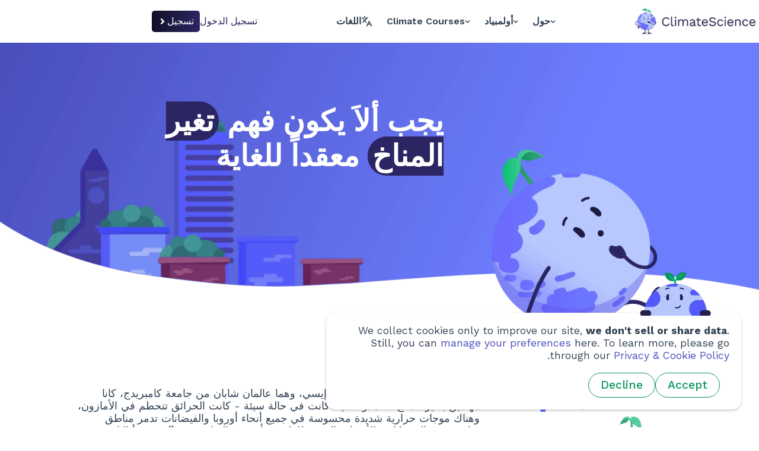

--- FILE ---
content_type: text/html; charset=utf-8
request_url: https://climatescience.org/ar/our-story
body_size: 18268
content:
<!DOCTYPE html><html lang="ar"><head><meta name="theme-color" content="#6c7dfe"/><link rel="manifest" href="/climate-science/manifest.json"/><link rel="apple-touch-icon" href="/climate-science/icons/apple-touch-icon.png"/><meta name="mobile-web-app-capable" content="yes"/><meta name="apple-mobile-web-app-capable" content="yes"/><meta name="application-name" content="ClimateScience"/><meta name="apple-mobile-web-app-title" content="ClimateScience"/><meta name="msapplication-navbutton-color" content="#6c7dfe"/><meta name="apple-mobile-web-app-status-bar-style" content="black-translucent"/><meta name="msapplication-starturl" content="/"/><meta name="ClimateScience is a UK-based global charity led by hundreds of driven volunteers from 30 countries and a small team of staff. We aim to make learning engaging, accessible and reliable."/><meta property="og:image" content="/climate-science/icons/link-preview.png"/><script async="" src="https://donorbox.org/widget.js"></script><script defer="" src="/analytics.js" data-website-id="556f7b7e-1178-4cbb-ae59-1859f0c54c1f"></script><link rel="icon" type="image/png" sizes="16x16" href="/climate-science/favicon/favicon-16x16.png?v=2"/><link rel="apple-touch-icon" type="image/svg" sizes="16x16" href="/climate-science/favicon/favicon-16x16.png?v=2"/><link rel="icon" type="image/png" sizes="32x32" href="/climate-science/favicon/favicon-32x32.png?v=2"/><link rel="apple-touch-icon" type="image/svg" sizes="32x32" href="/climate-science/favicon/favicon-32x32.png?v=2"/><meta charSet="utf-8"/><meta name="viewport" content="width=device-width, initial-scale=1, shrink-to-fit=no"/><link rel="canonical" href="https://climatescience.org/ar/our-story"/><link rel="alternate" hrefLang="en" href="https://climatescience.org/our-story"/><link rel="alternate" hrefLang="ar" href="https://climatescience.org/ar/our-story"/><link rel="alternate" hrefLang="az" href="https://climatescience.org/az/our-story"/><link rel="alternate" hrefLang="bn" href="https://climatescience.org/bn/our-story"/><link rel="alternate" hrefLang="de" href="https://climatescience.org/de/our-story"/><link rel="alternate" hrefLang="es" href="https://climatescience.org/es/our-story"/><link rel="alternate" hrefLang="fa" href="https://climatescience.org/fa/our-story"/><link rel="alternate" hrefLang="fr" href="https://climatescience.org/fr/our-story"/><link rel="alternate" hrefLang="id" href="https://climatescience.org/id/our-story"/><link rel="alternate" hrefLang="it" href="https://climatescience.org/it/our-story"/><link rel="alternate" hrefLang="ky" href="https://climatescience.org/ky/our-story"/><link rel="alternate" hrefLang="kr" href="https://climatescience.org/kr/our-story"/><link rel="alternate" hrefLang="my" href="https://climatescience.org/my/our-story"/><link rel="alternate" hrefLang="pl" href="https://climatescience.org/pl/our-story"/><link rel="alternate" hrefLang="pt-br" href="https://climatescience.org/ptBR/our-story"/><link rel="alternate" hrefLang="ru" href="https://climatescience.org/ru/our-story"/><link rel="alternate" hrefLang="tr" href="https://climatescience.org/tr/our-story"/><link rel="alternate" hrefLang="uz" href="https://climatescience.org/uz/our-story"/><link rel="alternate" hrefLang="vi" href="https://climatescience.org/vi/our-story"/><link rel="alternate" hrefLang="zh-cn" href="https://climatescience.org/zhCN/our-story"/><link rel="alternate" hrefLang="zh-tw" href="https://climatescience.org/zhTW/our-story"/><meta name="description" content="Take action on system climate solutions. Science-backed, easy-to-understand climate education for everyone."/><meta name="twitter:card" content="summary_large_image"/><meta name="twitter:site" content="@climate_sci"/><meta name="twitter:creator" content="@climate_sci"/><meta property="og:description" content="Take action on system climate solutions. Science-backed, easy-to-understand climate education for everyone."/><meta property="og:url" content="https://climatescience.org/"/><meta property="og:type" content="website"/><meta property="og:image" content="climate-science/icons/climate-science-icon-16x16.png"/><meta property="og:image:alt" content="ClimateScience Logo"/><meta property="og:image:width" content="16"/><meta property="og:image:height" content="16"/><meta property="og:image" content="climate-science/icons/climate-science-icon-32x32.png"/><meta property="og:image:alt" content="ClimateScience Logo"/><meta property="og:image:width" content="32"/><meta property="og:image:height" content="32"/><meta property="og:image" content="climate-science/icons/climate-science-icon-72x72.png"/><meta property="og:image:alt" content="ClimateScience Logo"/><meta property="og:image:width" content="72"/><meta property="og:image:height" content="72"/><meta property="og:image" content="climate-science/icons/climate-science-icon-96x96.png"/><meta property="og:image:alt" content="ClimateScience Logo"/><meta property="og:image:width" content="96"/><meta property="og:image:height" content="96"/><meta property="og:image" content="climate-science/icons/climate-science-icon-120x120.png"/><meta property="og:image:alt" content="ClimateScience Logo"/><meta property="og:image:width" content="120"/><meta property="og:image:height" content="120"/><meta property="og:image" content="climate-science/icons/climate-science-icon-128x128.png"/><meta property="og:image:alt" content="ClimateScience Logo"/><meta property="og:image:width" content="128"/><meta property="og:image:height" content="128"/><meta property="og:image" content="climate-science/icons/climate-science-icon-144x144.png"/><meta property="og:image:alt" content="ClimateScience Logo"/><meta property="og:image:width" content="144"/><meta property="og:image:height" content="144"/><meta property="og:image" content="climate-science/icons/climate-science-icon-154x154.png"/><meta property="og:image:alt" content="ClimateScience Logo"/><meta property="og:image:width" content="154"/><meta property="og:image:height" content="154"/><meta property="og:image" content="climate-science/icons/climate-science-icon-167x167.png"/><meta property="og:image:alt" content="ClimateScience Logo"/><meta property="og:image:width" content="167"/><meta property="og:image:height" content="167"/><meta property="og:image" content="climate-science/icons/climate-science-icon-180x180.png"/><meta property="og:image:alt" content="ClimateScience Logo"/><meta property="og:image:width" content="180"/><meta property="og:image:height" content="180"/><meta property="og:image" content="climate-science/icons/climate-science-icon-192x192.png"/><meta property="og:image:alt" content="ClimateScience Logo"/><meta property="og:image:width" content="192"/><meta property="og:image:height" content="192"/><meta property="og:image" content="climate-science/icons/climate-science-icon-384x384.png"/><meta property="og:image:alt" content="ClimateScience Logo"/><meta property="og:image:width" content="384"/><meta property="og:image:height" content="384"/><meta property="og:image" content="climate-science/icons/climate-science-icon-512x512.png"/><meta property="og:image:alt" content="ClimateScience Logo"/><meta property="og:image:width" content="512"/><meta property="og:image:height" content="512"/><title>قصتنا | ClimateScience</title><meta name="robots" content="index,follow"/><meta name="googlebot" content="index,follow"/><meta property="og:title" content="قصتنا | ClimateScience"/><meta name="next-head-count" content="87"/><link rel="preload" href="/_next/static/css/9e398472941dbf280df3.css" as="style"/><link rel="stylesheet" href="/_next/static/css/9e398472941dbf280df3.css" data-n-g=""/><link rel="preload" href="/_next/static/css/258730d8710f8fe58631.css" as="style"/><link rel="stylesheet" href="/_next/static/css/258730d8710f8fe58631.css" data-n-p=""/><noscript data-n-css=""></noscript><script defer="" nomodule="" src="/_next/static/chunks/polyfills-0377b62156f32c898bb4.js"></script><script src="/_next/static/chunks/webpack-f2d61f0b64d22e8a62f0.js" defer=""></script><script src="/_next/static/chunks/framework-0de4adeebc28754570a2.js" defer=""></script><script src="/_next/static/chunks/main-82167ab723daf35392a6.js" defer=""></script><script src="/_next/static/chunks/pages/_app-68da0156bc8465d63c9a.js" defer=""></script><script src="/_next/static/chunks/55537-00024ff007970553a1ba.js" defer=""></script><script src="/_next/static/chunks/pages/our-story-6f6eadc5501271a96625.js" defer=""></script><script src="/_next/static/Z8JreXWnjfwIARcEC4AUH/_buildManifest.js" defer=""></script><script src="/_next/static/Z8JreXWnjfwIARcEC4AUH/_ssgManifest.js" defer=""></script></head><body><div id="__next"><header class="Header_header__3_ndK"><div class="Header_headerContainer__1dfCM"><a class="Logo_anchor__ZvdG3" href="/ar"><span class="srOnly">back to home</span><span class="Logo_smallLogo__1Aq1R"><div style="display:inline-block;max-width:100%;overflow:hidden;position:relative;box-sizing:border-box;margin:0"><div style="box-sizing:border-box;display:block;max-width:100%"><img style="max-width:100%;display:block;margin:0;border:none;padding:0" alt="" aria-hidden="true" role="presentation" src="[data-uri]"/></div><noscript><img alt="Earthly" srcSet="/_next/image?url=%2F_next%2Fstatic%2Fimage%2Fpublic%2Fimg%2Ficons%2Fplanet_1.596f52aa777e9406fa46b627add1c678.png&amp;w=64&amp;q=75 1x, /_next/image?url=%2F_next%2Fstatic%2Fimage%2Fpublic%2Fimg%2Ficons%2Fplanet_1.596f52aa777e9406fa46b627add1c678.png&amp;w=128&amp;q=75 2x" src="/_next/image?url=%2F_next%2Fstatic%2Fimage%2Fpublic%2Fimg%2Ficons%2Fplanet_1.596f52aa777e9406fa46b627add1c678.png&amp;w=128&amp;q=75" decoding="async" style="position:absolute;top:0;left:0;bottom:0;right:0;box-sizing:border-box;padding:0;border:none;margin:auto;display:block;width:0;height:0;min-width:100%;max-width:100%;min-height:100%;max-height:100%;object-fit:cover"/></noscript><img alt="Earthly" src="[data-uri]" decoding="async" style="position:absolute;top:0;left:0;bottom:0;right:0;box-sizing:border-box;padding:0;border:none;margin:auto;display:block;width:0;height:0;min-width:100%;max-width:100%;min-height:100%;max-height:100%;object-fit:cover"/></div></span><span class="Logo_bigLogo__3UV3d"><div style="display:inline-block;max-width:100%;overflow:hidden;position:relative;box-sizing:border-box;margin:0"><div style="box-sizing:border-box;display:block;max-width:100%"><img style="max-width:100%;display:block;margin:0;border:none;padding:0" alt="" aria-hidden="true" role="presentation" src="[data-uri]"/></div><noscript><img alt="ClimateScience" srcSet="/_next/image?url=%2Fimg%2Fcs-logo-2021-light.png&amp;w=256&amp;q=75 1x, /_next/image?url=%2Fimg%2Fcs-logo-2021-light.png&amp;w=640&amp;q=75 2x" src="/_next/image?url=%2Fimg%2Fcs-logo-2021-light.png&amp;w=640&amp;q=75" decoding="async" style="position:absolute;top:0;left:0;bottom:0;right:0;box-sizing:border-box;padding:0;border:none;margin:auto;display:block;width:0;height:0;min-width:100%;max-width:100%;min-height:100%;max-height:100%"/></noscript><img alt="ClimateScience" src="[data-uri]" decoding="async" style="position:absolute;top:0;left:0;bottom:0;right:0;box-sizing:border-box;padding:0;border:none;margin:auto;display:block;width:0;height:0;min-width:100%;max-width:100%;min-height:100%;max-height:100%"/></div></span></a><div class="Header_navBarContainer__XPsrp"><nav aria-label="Main" data-orientation="horizontal" dir="ltr" class=" undefined NavigationMenu_root__1QDzZ "><div style="position:relative"><ul data-orientation="horizontal" class=" undefined NavigationMenu_list__2m9MO " dir="ltr"><li class=" undefined NavigationMenu_item__3dT4W "><button id="-trigger-LEGACY_REACT_AUTO_VALUE" data-state="closed" aria-expanded="false" aria-controls="-content-LEGACY_REACT_AUTO_VALUE" class=" undefined NavigationMenu_trigger__-4BMT " data-radix-collection-item="">Climate Courses<!-- --> <svg stroke="currentColor" fill="currentColor" stroke-width="0" viewBox="0 0 448 512" class="NavigationMenu_chevron__29alD" aria-hidden="true" height="1em" width="1em" xmlns="http://www.w3.org/2000/svg"><path d="M207.029 381.476L12.686 187.132c-9.373-9.373-9.373-24.569 0-33.941l22.667-22.667c9.357-9.357 24.522-9.375 33.901-.04L224 284.505l154.745-154.021c9.379-9.335 24.544-9.317 33.901.04l22.667 22.667c9.373 9.373 9.373 24.569 0 33.941L240.971 381.476c-9.373 9.372-24.569 9.372-33.942 0z"></path></svg></button></li><li class=" undefined NavigationMenu_item__3dT4W "><button id="-trigger-LEGACY_REACT_AUTO_VALUE" data-state="closed" aria-expanded="false" aria-controls="-content-LEGACY_REACT_AUTO_VALUE" class=" undefined NavigationMenu_trigger__-4BMT " data-radix-collection-item="">أولمبياد<!-- --> <svg stroke="currentColor" fill="currentColor" stroke-width="0" viewBox="0 0 448 512" class="NavigationMenu_chevron__29alD" aria-hidden="true" height="1em" width="1em" xmlns="http://www.w3.org/2000/svg"><path d="M207.029 381.476L12.686 187.132c-9.373-9.373-9.373-24.569 0-33.941l22.667-22.667c9.357-9.357 24.522-9.375 33.901-.04L224 284.505l154.745-154.021c9.379-9.335 24.544-9.317 33.901.04l22.667 22.667c9.373 9.373 9.373 24.569 0 33.941L240.971 381.476c-9.373 9.372-24.569 9.372-33.942 0z"></path></svg></button></li><li class=" undefined NavigationMenu_item__3dT4W "><button id="-trigger-LEGACY_REACT_AUTO_VALUE" data-state="closed" aria-expanded="false" aria-controls="-content-LEGACY_REACT_AUTO_VALUE" class=" undefined NavigationMenu_trigger__-4BMT " data-radix-collection-item="">حول<!-- --> <svg stroke="currentColor" fill="currentColor" stroke-width="0" viewBox="0 0 448 512" class="NavigationMenu_chevron__29alD" aria-hidden="true" height="1em" width="1em" xmlns="http://www.w3.org/2000/svg"><path d="M207.029 381.476L12.686 187.132c-9.373-9.373-9.373-24.569 0-33.941l22.667-22.667c9.357-9.357 24.522-9.375 33.901-.04L224 284.505l154.745-154.021c9.379-9.335 24.544-9.317 33.901.04l22.667 22.667c9.373 9.373 9.373 24.569 0 33.941L240.971 381.476c-9.373 9.372-24.569 9.372-33.942 0z"></path></svg></button></li></ul></div><div class="NavigationMenu_viewportPosition__LBP_q"></div></nav><button type="button" id="" aria-haspopup="menu" aria-expanded="false" data-state="closed" class="LanguageDropdown_trigger__3RCiG DropdownMenu_trigger__1VumD"><svg xmlns="http://www.w3.org/2000/svg" width="24" height="24" viewBox="0 0 24 24" fill="none" stroke="currentColor" stroke-width="2" stroke-linecap="round" stroke-linejoin="round" class="lucide lucide-languages " style="width:19px"><path d="m5 8 6 6"></path><path d="m4 14 6-6 2-3"></path><path d="M2 5h12"></path><path d="M7 2h1"></path><path d="m22 22-5-10-5 10"></path><path d="M14 18h6"></path></svg><span>اللغات</span></button></div><div class="Header_headerRightContainer__1T3Li"><span class="Header_mobileNavigation__TZnnk"><button type="button" aria-haspopup="dialog" aria-expanded="false" aria-controls="" data-state="closed" class="MobileNavigationMenu_trigger__37fye"><svg xmlns="http://www.w3.org/2000/svg" width="24" height="24" viewBox="0 0 24 24" fill="none" stroke="currentColor" stroke-width="2" stroke-linecap="round" stroke-linejoin="round" class="lucide lucide-menu " style="width:30px;height:auto"><line x1="4" x2="20" y1="12" y2="12"></line><line x1="4" x2="20" y1="6" y2="6"></line><line x1="4" x2="20" y1="18" y2="18"></line></svg><span class="srOnly">open menu</span></button></span></div></div></header><header class="OurStoryHero_header__2n7hG"><figure class="OurStoryHero_background__2iLPi"><div style="display:inline-block;max-width:100%;overflow:hidden;position:relative;box-sizing:border-box;margin:0"><div style="box-sizing:border-box;display:block;max-width:100%"><img style="max-width:100%;display:block;margin:0;border:none;padding:0" alt="" aria-hidden="true" role="presentation" src="[data-uri]"/></div><noscript><img alt="background" srcSet="/_next/image?url=%2F_next%2Fstatic%2Fimage%2Fpublic%2Fimg%2Four-story%2Fbackground_city.1163c41f3f216dbfc1e2ae031c56d1d2.png&amp;w=3840&amp;q=75 1x" src="/_next/image?url=%2F_next%2Fstatic%2Fimage%2Fpublic%2Fimg%2Four-story%2Fbackground_city.1163c41f3f216dbfc1e2ae031c56d1d2.png&amp;w=3840&amp;q=75" decoding="async" style="position:absolute;top:0;left:0;bottom:0;right:0;box-sizing:border-box;padding:0;border:none;margin:auto;display:block;width:0;height:0;min-width:100%;max-width:100%;min-height:100%;max-height:100%"/></noscript><img alt="background" src="[data-uri]" decoding="async" style="position:absolute;top:0;left:0;bottom:0;right:0;box-sizing:border-box;padding:0;border:none;margin:auto;display:block;width:0;height:0;min-width:100%;max-width:100%;min-height:100%;max-height:100%"/></div></figure><figure class="OurStoryHero_earthly__1QePS"><div style="display:inline-block;max-width:100%;overflow:hidden;position:relative;box-sizing:border-box;margin:0"><div style="box-sizing:border-box;display:block;max-width:100%"><img style="max-width:100%;display:block;margin:0;border:none;padding:0" alt="" aria-hidden="true" role="presentation" src="[data-uri]"/></div><noscript><img alt="Guessing Earthly" srcSet="/_next/image?url=%2F_next%2Fstatic%2Fimage%2Fpublic%2Fimg%2Four-story%2Fguessing_earthly.66a263bfbd07dd11e2ae367aa394bd87.png&amp;w=828&amp;q=75 1x, /_next/image?url=%2F_next%2Fstatic%2Fimage%2Fpublic%2Fimg%2Four-story%2Fguessing_earthly.66a263bfbd07dd11e2ae367aa394bd87.png&amp;w=1920&amp;q=75 2x" src="/_next/image?url=%2F_next%2Fstatic%2Fimage%2Fpublic%2Fimg%2Four-story%2Fguessing_earthly.66a263bfbd07dd11e2ae367aa394bd87.png&amp;w=1920&amp;q=75" decoding="async" style="position:absolute;top:0;left:0;bottom:0;right:0;box-sizing:border-box;padding:0;border:none;margin:auto;display:block;width:0;height:0;min-width:100%;max-width:100%;min-height:100%;max-height:100%"/></noscript><img alt="Guessing Earthly" src="[data-uri]" decoding="async" style="position:absolute;top:0;left:0;bottom:0;right:0;box-sizing:border-box;padding:0;border:none;margin:auto;display:block;width:0;height:0;min-width:100%;max-width:100%;min-height:100%;max-height:100%"/></div></figure><h1 class="OurStoryHero_title__3cbnZ">يجب ألاَ يكون فهم <span class="OurStoryHero_orange__1hZPU">تغير المناخ</span> معقداً للغاية</h1></header><section class="OurStoryContent_sectionSecondary__3XeSc"><aside class="OurStoryContent_aside__190-i"><h2 class="OurStoryContent_h2__1iKYg">كيف بدأ كل شيء</h2><figure class="OurStoryContent_figure__31hjz"><div style="display:inline-block;max-width:100%;overflow:hidden;position:relative;box-sizing:border-box;margin:0"><div style="box-sizing:border-box;display:block;max-width:100%"><img style="max-width:100%;display:block;margin:0;border:none;padding:0" alt="" aria-hidden="true" role="presentation" src="[data-uri]"/></div><noscript><img alt="كيف بدأ كل شيء" srcSet="/_next/image?url=%2F_next%2Fstatic%2Fimage%2Fpublic%2Fimg%2Four-story%2Fearthlys.b4d65bf6ff3069299f641b0bf657dcc5.png&amp;w=640&amp;q=75 1x, /_next/image?url=%2F_next%2Fstatic%2Fimage%2Fpublic%2Fimg%2Four-story%2Fearthlys.b4d65bf6ff3069299f641b0bf657dcc5.png&amp;w=1080&amp;q=75 2x" src="/_next/image?url=%2F_next%2Fstatic%2Fimage%2Fpublic%2Fimg%2Four-story%2Fearthlys.b4d65bf6ff3069299f641b0bf657dcc5.png&amp;w=1080&amp;q=75" decoding="async" style="position:absolute;top:0;left:0;bottom:0;right:0;box-sizing:border-box;padding:0;border:none;margin:auto;display:block;width:0;height:0;min-width:100%;max-width:100%;min-height:100%;max-height:100%"/></noscript><img alt="كيف بدأ كل شيء" src="[data-uri]" decoding="async" style="position:absolute;top:0;left:0;bottom:0;right:0;box-sizing:border-box;padding:0;border:none;margin:auto;display:block;width:0;height:0;min-width:100%;max-width:100%;min-height:100%;max-height:100%"/></div></figure></aside><p class="OurStoryContent_p__1NziG">تبدأ قصتنا في عام 2019 مع إريك وإيسي، وهما عالمان شابان من جامعة كامبريدج، كانا مهتمين بتغير المناخ. شاهدوا أشياء كانت في حالة سيئة - كانت الحرائق تتحطم في الأمازون، وهناك موجات حرارية شديدة محسوسة في جميع أنحاء أوروبا والفيضانات تدمر مناطق شاسعة من الهند. كانت الأصوات المثيرة للقلق بشأن تغير المناخ <strong>ترتفع إلى </strong>، وبدأ الناس يأخذونها إلى الشوارع. <br/> <br/> كحلوين طبيعيين للمشاكل، حاول إريك وإيسي البحث عن <strong>حلول</strong>. وقد بحثوا عن &quot;كيفية حل مشكلة تغير المناخ&quot; على شبكة الإنترنت، ولكنهم لم يعطيهم سوى القلق من المناخ وإعلانات عن المنتجات الصديقة للبيئة. <br/> <br/> كما تبين ذلك، ولم يكن إيريك وإيسي وحدهما - فهناك 95 في المائة من الشباب يشعرون بالقلق إزاء تغير المناخ و70 في المائة يشكون في التعليم الذي يتلقونه.</p></section><section class="OurStoryContent_sectionSecondary__3XeSc"><aside class="OurStoryContent_aside__190-i"><h2 class="OurStoryContent_h2__1iKYg">الفكرة ؟ جعل تعلم المناخ أسهل.</h2><figure class="OurStoryContent_figure__31hjz"><div style="display:inline-block;max-width:100%;overflow:hidden;position:relative;box-sizing:border-box;margin:0"><div style="box-sizing:border-box;display:block;max-width:100%"><img style="max-width:100%;display:block;margin:0;border:none;padding:0" alt="" aria-hidden="true" role="presentation" src="[data-uri]"/></div><noscript><img alt="الفكرة ؟ جعل تعلم المناخ أسهل." srcSet="/_next/image?url=%2F_next%2Fstatic%2Fimage%2Fpublic%2Fimg%2Four-story%2Fbooks.62453d5b158ebfb7a8b18f4584967321.png&amp;w=384&amp;q=75 1x, /_next/image?url=%2F_next%2Fstatic%2Fimage%2Fpublic%2Fimg%2Four-story%2Fbooks.62453d5b158ebfb7a8b18f4584967321.png&amp;w=750&amp;q=75 2x" src="/_next/image?url=%2F_next%2Fstatic%2Fimage%2Fpublic%2Fimg%2Four-story%2Fbooks.62453d5b158ebfb7a8b18f4584967321.png&amp;w=750&amp;q=75" decoding="async" style="position:absolute;top:0;left:0;bottom:0;right:0;box-sizing:border-box;padding:0;border:none;margin:auto;display:block;width:0;height:0;min-width:100%;max-width:100%;min-height:100%;max-height:100%"/></noscript><img alt="الفكرة ؟ جعل تعلم المناخ أسهل." src="[data-uri]" decoding="async" style="position:absolute;top:0;left:0;bottom:0;right:0;box-sizing:border-box;padding:0;border:none;margin:auto;display:block;width:0;height:0;min-width:100%;max-width:100%;min-height:100%;max-height:100%"/></div></figure></aside><p class="OurStoryContent_p__1NziG">ثم خطر لهم وفكروا في &quot;ماذا لو وضعنا معلومات بشكل مبسط، وفقاً لنفس المعايير العلمية للمجلات التي يستعرضها النظراء، لتمكين الناس من حل مشكلة تغير المناخ <strong>؟ <br/> <br/> معا، وبدأوا بالجمع من خلال مقالات علوم المناخ وتحويلها إلى محتوى صديق لوسائل الإعلام تحت اسم علم المناخ. وبعد شهرين قصيرين انتشرت كلايمت ساينس ووصل إلى<!-- -->40000 متابع<!-- --> في إنستغرام. بدأ الناس يرسلون الرسائل الخاصة، يسألون كيف يمكنهم المساعدة. فريق من الناس الفضوليين والعاطفين نما بسرعة، وكلهم مكرسون لجعل تعليم المناخ <!-- -->أكثر فهما <!-- --> للجميع. <br/> <br/> بعد بضع سنوات فقط، نمت علوم المناخ لتصبح أكبر منصة تعليم مناخي في العالم</strong>! نحن ننشئ دورات تعليمية، أشرطة فيديو، موارد وأدوات لتحسين فهم المناخ والتعليم. كلها مجانية تماما و فقط بعض النقرات على أي جهاز.</p></section><section class="OurStoryContent_sectionSecondary__3XeSc"><aside class="OurStoryContent_aside__190-i"><h2 class="OurStoryContent_h2__1iKYg">عالم مستعد لمكافحة تغير المناخ</h2><figure class="OurStoryContent_figure__31hjz"><div style="display:inline-block;max-width:100%;overflow:hidden;position:relative;box-sizing:border-box;margin:0"><div style="box-sizing:border-box;display:block;max-width:100%"><img style="max-width:100%;display:block;margin:0;border:none;padding:0" alt="" aria-hidden="true" role="presentation" src="[data-uri]"/></div><noscript><img alt="عالم مستعد لمكافحة تغير المناخ" srcSet="/_next/image?url=%2F_next%2Fstatic%2Fimage%2Fpublic%2Fimg%2Four-story%2Fbooks_earthly.bcb0c031c77a029657c68b4d23396d6a.png&amp;w=640&amp;q=75 1x, /_next/image?url=%2F_next%2Fstatic%2Fimage%2Fpublic%2Fimg%2Four-story%2Fbooks_earthly.bcb0c031c77a029657c68b4d23396d6a.png&amp;w=1920&amp;q=75 2x" src="/_next/image?url=%2F_next%2Fstatic%2Fimage%2Fpublic%2Fimg%2Four-story%2Fbooks_earthly.bcb0c031c77a029657c68b4d23396d6a.png&amp;w=1920&amp;q=75" decoding="async" style="position:absolute;top:0;left:0;bottom:0;right:0;box-sizing:border-box;padding:0;border:none;margin:auto;display:block;width:0;height:0;min-width:100%;max-width:100%;min-height:100%;max-height:100%"/></noscript><img alt="عالم مستعد لمكافحة تغير المناخ" src="[data-uri]" decoding="async" style="position:absolute;top:0;left:0;bottom:0;right:0;box-sizing:border-box;padding:0;border:none;margin:auto;display:block;width:0;height:0;min-width:100%;max-width:100%;min-height:100%;max-height:100%"/></div></figure></aside><p class="OurStoryContent_p__1NziG">ليس التثقيف في مجال المناخ الشيء الوحيد فقط الذي يحتاج إلى تحسين، ولكن نظمنا التعليمية بحاجة إلى أن تكون أفضل. نحن بحاجة إلى عالم يكافئ الفضول والتفكير النقدي والاستكشاف والتعلم. حيث يمكن للناس استكشاف شغفاتهم و <strong>يمكن دعمهم </strong> لتحقيق أهدافهم. <br/> <br/> بسبب الوعي السطحي ، نحن نكافح تغير المناخ باستخدام جزء بسيط فقط من إمكانيات حل المشاكل البشرية. ماذا يحدث عندما نطلق العنان لبقيته؟ ماذا لو تمكنا من إنشاء عالم به <strong>معاناة أقل وفرصة أكثر </strong>؟ <br/> <br/> تبدأ الرحلة <strong>هنا</strong>. انضم إلى الحركة!</p></section><section class="Partners_sectionPartners__33PmL"><h2 class="Partners_partners__2WCzX">مدعومة من قِبل</h2><div class="Partners_images__3SUhT"><div class="sc-iGgWBj kbleDV rec rec-carousel-wrapper "><div class="sc-dcJsrY fOlfLS rec rec-carousel" style="height:0"><button disabled=""><svg stroke="currentColor" fill="currentColor" stroke-width="0" viewBox="0 0 256 512" class="Partners_arrow__sl_x5" height="1em" width="1em" xmlns="http://www.w3.org/2000/svg"><path d="M31.7 239l136-136c9.4-9.4 24.6-9.4 33.9 0l22.6 22.6c9.4 9.4 9.4 24.6 0 33.9L127.9 256l96.4 96.4c9.4 9.4 9.4 24.6 0 33.9L201.7 409c-9.4 9.4-24.6 9.4-33.9 0l-136-136c-9.5-9.4-9.5-24.6-.1-34z"></path></svg></button><div class="sc-eqUAAy dQiuok rec rec-slider-container"><div class="sc-fqkvVR hBkQlE rec rec-slider" style="transition:all 500ms ease;left:0px;right:auto;top:auto"><div class="rec rec-swipable" style="display:flex;flex-direction:row"><div class="rec rec-carousel-item rec-carousel-item-0 rec-carousel-item-visible"><div id="0" style="width:0px;padding:0px 0px 0px 0px" class="sc-gEvEer bUTvAQ rec rec-item-wrapper"><div class="Partners_image__2gRfA" tabindex="0"><div style="display:inline-block;max-width:100%;overflow:hidden;position:relative;box-sizing:border-box;margin:0"><div style="box-sizing:border-box;display:block;max-width:100%"><img style="max-width:100%;display:block;margin:0;border:none;padding:0" alt="" aria-hidden="true" role="presentation" src="[data-uri]"/></div><noscript><img alt="CambridgeZero | University of Cambridge" srcSet="/_next/image?url=%2F_next%2Fstatic%2Fimage%2Fpublic%2Fimg%2F_common%2Fpartners%2Fcamzero.0752c5a9a8cc70f0174b7ba256ec07e1.png&amp;w=640&amp;q=75 1x, /_next/image?url=%2F_next%2Fstatic%2Fimage%2Fpublic%2Fimg%2F_common%2Fpartners%2Fcamzero.0752c5a9a8cc70f0174b7ba256ec07e1.png&amp;w=1080&amp;q=75 2x" src="/_next/image?url=%2F_next%2Fstatic%2Fimage%2Fpublic%2Fimg%2F_common%2Fpartners%2Fcamzero.0752c5a9a8cc70f0174b7ba256ec07e1.png&amp;w=1080&amp;q=75" decoding="async" style="position:absolute;top:0;left:0;bottom:0;right:0;box-sizing:border-box;padding:0;border:none;margin:auto;display:block;width:0;height:0;min-width:100%;max-width:100%;min-height:100%;max-height:100%"/></noscript><img alt="CambridgeZero | University of Cambridge" src="[data-uri]" decoding="async" style="position:absolute;top:0;left:0;bottom:0;right:0;box-sizing:border-box;padding:0;border:none;margin:auto;display:block;width:0;height:0;min-width:100%;max-width:100%;min-height:100%;max-height:100%"/></div></div></div></div><div class="rec rec-carousel-item rec-carousel-item-1 rec-carousel-item-hidden rec-carousel-item-next"><div id="1" style="width:0px;padding:0px 0px 0px 0px" class="sc-gEvEer bUTvAQ rec rec-item-wrapper"><div class="Partners_image__2gRfA" tabindex="-1"><div style="display:inline-block;max-width:100%;overflow:hidden;position:relative;box-sizing:border-box;margin:0"><div style="box-sizing:border-box;display:block;max-width:100%"><img style="max-width:100%;display:block;margin:0;border:none;padding:0" alt="" aria-hidden="true" role="presentation" src="[data-uri]"/></div><noscript><img alt="United Nations Climate Change" srcSet="/_next/image?url=%2F_next%2Fstatic%2Fimage%2Fpublic%2Fimg%2F_common%2Fpartners%2Funfccc.2d7b860c40c224dd23c3ea4b5b50d827.png&amp;w=640&amp;q=75 1x, /_next/image?url=%2F_next%2Fstatic%2Fimage%2Fpublic%2Fimg%2F_common%2Fpartners%2Funfccc.2d7b860c40c224dd23c3ea4b5b50d827.png&amp;w=1080&amp;q=75 2x" src="/_next/image?url=%2F_next%2Fstatic%2Fimage%2Fpublic%2Fimg%2F_common%2Fpartners%2Funfccc.2d7b860c40c224dd23c3ea4b5b50d827.png&amp;w=1080&amp;q=75" decoding="async" style="position:absolute;top:0;left:0;bottom:0;right:0;box-sizing:border-box;padding:0;border:none;margin:auto;display:block;width:0;height:0;min-width:100%;max-width:100%;min-height:100%;max-height:100%"/></noscript><img alt="United Nations Climate Change" src="[data-uri]" decoding="async" style="position:absolute;top:0;left:0;bottom:0;right:0;box-sizing:border-box;padding:0;border:none;margin:auto;display:block;width:0;height:0;min-width:100%;max-width:100%;min-height:100%;max-height:100%"/></div></div></div></div><div class="rec rec-carousel-item rec-carousel-item-2 rec-carousel-item-hidden"><div id="2" style="width:0px;padding:0px 0px 0px 0px" class="sc-gEvEer bUTvAQ rec rec-item-wrapper"><div class="Partners_image__2gRfA" tabindex="-1"><div style="display:inline-block;max-width:100%;overflow:hidden;position:relative;box-sizing:border-box;margin:0"><div style="box-sizing:border-box;display:block;max-width:100%"><img style="max-width:100%;display:block;margin:0;border:none;padding:0" alt="" aria-hidden="true" role="presentation" src="[data-uri]"/></div><noscript><img alt="NBSI | University of Oxford" srcSet="/_next/image?url=%2F_next%2Fstatic%2Fimage%2Fpublic%2Fimg%2F_common%2Fpartners%2Fnbsi.f02cba01e77654ff07e368a10e293892.png&amp;w=640&amp;q=75 1x, /_next/image?url=%2F_next%2Fstatic%2Fimage%2Fpublic%2Fimg%2F_common%2Fpartners%2Fnbsi.f02cba01e77654ff07e368a10e293892.png&amp;w=1080&amp;q=75 2x" src="/_next/image?url=%2F_next%2Fstatic%2Fimage%2Fpublic%2Fimg%2F_common%2Fpartners%2Fnbsi.f02cba01e77654ff07e368a10e293892.png&amp;w=1080&amp;q=75" decoding="async" style="position:absolute;top:0;left:0;bottom:0;right:0;box-sizing:border-box;padding:0;border:none;margin:auto;display:block;width:0;height:0;min-width:100%;max-width:100%;min-height:100%;max-height:100%"/></noscript><img alt="NBSI | University of Oxford" src="[data-uri]" decoding="async" style="position:absolute;top:0;left:0;bottom:0;right:0;box-sizing:border-box;padding:0;border:none;margin:auto;display:block;width:0;height:0;min-width:100%;max-width:100%;min-height:100%;max-height:100%"/></div></div></div></div><div class="rec rec-carousel-item rec-carousel-item-3 rec-carousel-item-hidden"><div id="3" style="width:0px;padding:0px 0px 0px 0px" class="sc-gEvEer bUTvAQ rec rec-item-wrapper"><div class="Partners_image__2gRfA" tabindex="-1"><div style="display:inline-block;max-width:100%;overflow:hidden;position:relative;box-sizing:border-box;margin:0"><div style="box-sizing:border-box;display:block;max-width:100%"><img style="max-width:100%;display:block;margin:0;border:none;padding:0" alt="" aria-hidden="true" role="presentation" src="[data-uri]"/></div><noscript><img alt="Grantham Institute" srcSet="/_next/image?url=%2F_next%2Fstatic%2Fimage%2Fpublic%2Fimg%2F_common%2Fpartners%2Fgrantham.48f9fa3aff361d7fa823fbe11a2c0d78.png&amp;w=640&amp;q=75 1x, /_next/image?url=%2F_next%2Fstatic%2Fimage%2Fpublic%2Fimg%2F_common%2Fpartners%2Fgrantham.48f9fa3aff361d7fa823fbe11a2c0d78.png&amp;w=1080&amp;q=75 2x" src="/_next/image?url=%2F_next%2Fstatic%2Fimage%2Fpublic%2Fimg%2F_common%2Fpartners%2Fgrantham.48f9fa3aff361d7fa823fbe11a2c0d78.png&amp;w=1080&amp;q=75" decoding="async" style="position:absolute;top:0;left:0;bottom:0;right:0;box-sizing:border-box;padding:0;border:none;margin:auto;display:block;width:0;height:0;min-width:100%;max-width:100%;min-height:100%;max-height:100%"/></noscript><img alt="Grantham Institute" src="[data-uri]" decoding="async" style="position:absolute;top:0;left:0;bottom:0;right:0;box-sizing:border-box;padding:0;border:none;margin:auto;display:block;width:0;height:0;min-width:100%;max-width:100%;min-height:100%;max-height:100%"/></div></div></div></div><div class="rec rec-carousel-item rec-carousel-item-4 rec-carousel-item-hidden"><div id="4" style="width:0px;padding:0px 0px 0px 0px" class="sc-gEvEer bUTvAQ rec rec-item-wrapper"><div class="Partners_image__2gRfA" tabindex="-1"><div style="display:inline-block;max-width:100%;overflow:hidden;position:relative;box-sizing:border-box;margin:0"><div style="box-sizing:border-box;display:block;max-width:100%"><img style="max-width:100%;display:block;margin:0;border:none;padding:0" alt="" aria-hidden="true" role="presentation" src="[data-uri]"/></div><noscript><img alt="Department of Education, Philippines" srcSet="/_next/image?url=%2F_next%2Fstatic%2Fimage%2Fpublic%2Fimg%2F_common%2Fpartners%2FPHDeped.32952b0a95ed3d711c18f990a4b541fd.png&amp;w=640&amp;q=75 1x, /_next/image?url=%2F_next%2Fstatic%2Fimage%2Fpublic%2Fimg%2F_common%2Fpartners%2FPHDeped.32952b0a95ed3d711c18f990a4b541fd.png&amp;w=1200&amp;q=75 2x" src="/_next/image?url=%2F_next%2Fstatic%2Fimage%2Fpublic%2Fimg%2F_common%2Fpartners%2FPHDeped.32952b0a95ed3d711c18f990a4b541fd.png&amp;w=1200&amp;q=75" decoding="async" style="position:absolute;top:0;left:0;bottom:0;right:0;box-sizing:border-box;padding:0;border:none;margin:auto;display:block;width:0;height:0;min-width:100%;max-width:100%;min-height:100%;max-height:100%"/></noscript><img alt="Department of Education, Philippines" src="[data-uri]" decoding="async" style="position:absolute;top:0;left:0;bottom:0;right:0;box-sizing:border-box;padding:0;border:none;margin:auto;display:block;width:0;height:0;min-width:100%;max-width:100%;min-height:100%;max-height:100%"/></div></div></div></div><div class="rec rec-carousel-item rec-carousel-item-5 rec-carousel-item-hidden"><div id="5" style="width:0px;padding:0px 0px 0px 0px" class="sc-gEvEer bUTvAQ rec rec-item-wrapper"><div class="Partners_image__2gRfA" tabindex="-1"><div style="display:inline-block;max-width:100%;overflow:hidden;position:relative;box-sizing:border-box;margin:0"><div style="box-sizing:border-box;display:block;max-width:100%"><img style="max-width:100%;display:block;margin:0;border:none;padding:0" alt="" aria-hidden="true" role="presentation" src="[data-uri]"/></div><noscript><img alt="Green Schools Alliance" srcSet="/_next/image?url=%2F_next%2Fstatic%2Fimage%2Fpublic%2Fimg%2F_common%2Fpartners%2FGSA.5db7f3f7ed3bff4aa393ff7850040c7d.png&amp;w=1080&amp;q=75 1x, /_next/image?url=%2F_next%2Fstatic%2Fimage%2Fpublic%2Fimg%2F_common%2Fpartners%2FGSA.5db7f3f7ed3bff4aa393ff7850040c7d.png&amp;w=2048&amp;q=75 2x" src="/_next/image?url=%2F_next%2Fstatic%2Fimage%2Fpublic%2Fimg%2F_common%2Fpartners%2FGSA.5db7f3f7ed3bff4aa393ff7850040c7d.png&amp;w=2048&amp;q=75" decoding="async" style="position:absolute;top:0;left:0;bottom:0;right:0;box-sizing:border-box;padding:0;border:none;margin:auto;display:block;width:0;height:0;min-width:100%;max-width:100%;min-height:100%;max-height:100%"/></noscript><img alt="Green Schools Alliance" src="[data-uri]" decoding="async" style="position:absolute;top:0;left:0;bottom:0;right:0;box-sizing:border-box;padding:0;border:none;margin:auto;display:block;width:0;height:0;min-width:100%;max-width:100%;min-height:100%;max-height:100%"/></div></div></div></div><div class="rec rec-carousel-item rec-carousel-item-6 rec-carousel-item-hidden"><div id="6" style="width:0px;padding:0px 0px 0px 0px" class="sc-gEvEer bUTvAQ rec rec-item-wrapper"><div class="Partners_image__2gRfA" tabindex="-1"><div style="display:inline-block;max-width:100%;overflow:hidden;position:relative;box-sizing:border-box;margin:0"><div style="box-sizing:border-box;display:block;max-width:100%"><img style="max-width:100%;display:block;margin:0;border:none;padding:0" alt="" aria-hidden="true" role="presentation" src="[data-uri]"/></div><noscript><img alt="Student Energy" srcSet="/_next/image?url=%2F_next%2Fstatic%2Fimage%2Fpublic%2Fimg%2F_common%2Fpartners%2Fstudentenergy.64194e3b320ca775033fbb6f8d6b87d3.png&amp;w=1080&amp;q=75 1x, /_next/image?url=%2F_next%2Fstatic%2Fimage%2Fpublic%2Fimg%2F_common%2Fpartners%2Fstudentenergy.64194e3b320ca775033fbb6f8d6b87d3.png&amp;w=2048&amp;q=75 2x" src="/_next/image?url=%2F_next%2Fstatic%2Fimage%2Fpublic%2Fimg%2F_common%2Fpartners%2Fstudentenergy.64194e3b320ca775033fbb6f8d6b87d3.png&amp;w=2048&amp;q=75" decoding="async" style="position:absolute;top:0;left:0;bottom:0;right:0;box-sizing:border-box;padding:0;border:none;margin:auto;display:block;width:0;height:0;min-width:100%;max-width:100%;min-height:100%;max-height:100%"/></noscript><img alt="Student Energy" src="[data-uri]" decoding="async" style="position:absolute;top:0;left:0;bottom:0;right:0;box-sizing:border-box;padding:0;border:none;margin:auto;display:block;width:0;height:0;min-width:100%;max-width:100%;min-height:100%;max-height:100%"/></div></div></div></div><div class="rec rec-carousel-item rec-carousel-item-7 rec-carousel-item-hidden"><div id="7" style="width:0px;padding:0px 0px 0px 0px" class="sc-gEvEer bUTvAQ rec rec-item-wrapper"><div class="Partners_image__2gRfA" tabindex="-1"><div style="display:inline-block;max-width:100%;overflow:hidden;position:relative;box-sizing:border-box;margin:0"><div style="box-sizing:border-box;display:block;max-width:100%"><img style="max-width:100%;display:block;margin:0;border:none;padding:0" alt="" aria-hidden="true" role="presentation" src="[data-uri]"/></div><noscript><img alt="Schmidt Futures" srcSet="/_next/image?url=%2F_next%2Fstatic%2Fimage%2Fpublic%2Fimg%2F_common%2Fpartners%2Fschmidt.eb0ea09f0828a94c76a73b6c05e99f3e.png&amp;w=640&amp;q=75 1x, /_next/image?url=%2F_next%2Fstatic%2Fimage%2Fpublic%2Fimg%2F_common%2Fpartners%2Fschmidt.eb0ea09f0828a94c76a73b6c05e99f3e.png&amp;w=1080&amp;q=75 2x" src="/_next/image?url=%2F_next%2Fstatic%2Fimage%2Fpublic%2Fimg%2F_common%2Fpartners%2Fschmidt.eb0ea09f0828a94c76a73b6c05e99f3e.png&amp;w=1080&amp;q=75" decoding="async" style="position:absolute;top:0;left:0;bottom:0;right:0;box-sizing:border-box;padding:0;border:none;margin:auto;display:block;width:0;height:0;min-width:100%;max-width:100%;min-height:100%;max-height:100%"/></noscript><img alt="Schmidt Futures" src="[data-uri]" decoding="async" style="position:absolute;top:0;left:0;bottom:0;right:0;box-sizing:border-box;padding:0;border:none;margin:auto;display:block;width:0;height:0;min-width:100%;max-width:100%;min-height:100%;max-height:100%"/></div></div></div></div><div class="rec rec-carousel-item rec-carousel-item-8 rec-carousel-item-hidden"><div id="8" style="width:0px;padding:0px 0px 0px 0px" class="sc-gEvEer bUTvAQ rec rec-item-wrapper"><div class="Partners_image__2gRfA" tabindex="-1"><div style="display:inline-block;max-width:100%;overflow:hidden;position:relative;box-sizing:border-box;margin:0"><div style="box-sizing:border-box;display:block;max-width:100%"><img style="max-width:100%;display:block;margin:0;border:none;padding:0" alt="" aria-hidden="true" role="presentation" src="[data-uri]"/></div><noscript><img alt="Dixon Foundation" srcSet="/_next/image?url=%2F_next%2Fstatic%2Fimage%2Fpublic%2Fimg%2F_common%2Fpartners%2FDixonFoundation.339b63031a640144a29570e867859698.png&amp;w=384&amp;q=75 1x, /_next/image?url=%2F_next%2Fstatic%2Fimage%2Fpublic%2Fimg%2F_common%2Fpartners%2FDixonFoundation.339b63031a640144a29570e867859698.png&amp;w=750&amp;q=75 2x" src="/_next/image?url=%2F_next%2Fstatic%2Fimage%2Fpublic%2Fimg%2F_common%2Fpartners%2FDixonFoundation.339b63031a640144a29570e867859698.png&amp;w=750&amp;q=75" decoding="async" style="position:absolute;top:0;left:0;bottom:0;right:0;box-sizing:border-box;padding:0;border:none;margin:auto;display:block;width:0;height:0;min-width:100%;max-width:100%;min-height:100%;max-height:100%"/></noscript><img alt="Dixon Foundation" src="[data-uri]" decoding="async" style="position:absolute;top:0;left:0;bottom:0;right:0;box-sizing:border-box;padding:0;border:none;margin:auto;display:block;width:0;height:0;min-width:100%;max-width:100%;min-height:100%;max-height:100%"/></div></div></div></div><div class="rec rec-carousel-item rec-carousel-item-9 rec-carousel-item-hidden"><div id="9" style="width:0px;padding:0px 0px 0px 0px" class="sc-gEvEer bUTvAQ rec rec-item-wrapper"><div class="Partners_image__2gRfA" tabindex="-1"><div style="display:inline-block;max-width:100%;overflow:hidden;position:relative;box-sizing:border-box;margin:0"><div style="box-sizing:border-box;display:block;max-width:100%"><img style="max-width:100%;display:block;margin:0;border:none;padding:0" alt="" aria-hidden="true" role="presentation" src="[data-uri]"/></div><noscript><img alt="Pro Win Nature Foundation" srcSet="/_next/image?url=%2F_next%2Fstatic%2Fimage%2Fpublic%2Fimg%2F_common%2Fpartners%2Fprowin.97045620f201b63817787cd1f74a77b1.png&amp;w=1080&amp;q=75 1x, /_next/image?url=%2F_next%2Fstatic%2Fimage%2Fpublic%2Fimg%2F_common%2Fpartners%2Fprowin.97045620f201b63817787cd1f74a77b1.png&amp;w=1920&amp;q=75 2x" src="/_next/image?url=%2F_next%2Fstatic%2Fimage%2Fpublic%2Fimg%2F_common%2Fpartners%2Fprowin.97045620f201b63817787cd1f74a77b1.png&amp;w=1920&amp;q=75" decoding="async" style="position:absolute;top:0;left:0;bottom:0;right:0;box-sizing:border-box;padding:0;border:none;margin:auto;display:block;width:0;height:0;min-width:100%;max-width:100%;min-height:100%;max-height:100%"/></noscript><img alt="Pro Win Nature Foundation" src="[data-uri]" decoding="async" style="position:absolute;top:0;left:0;bottom:0;right:0;box-sizing:border-box;padding:0;border:none;margin:auto;display:block;width:0;height:0;min-width:100%;max-width:100%;min-height:100%;max-height:100%"/></div></div></div></div><div class="rec rec-carousel-item rec-carousel-item-10 rec-carousel-item-hidden"><div id="10" style="width:0px;padding:0px 0px 0px 0px" class="sc-gEvEer bUTvAQ rec rec-item-wrapper"><div class="Partners_image__2gRfA" tabindex="-1"><div style="display:inline-block;max-width:100%;overflow:hidden;position:relative;box-sizing:border-box;margin:0"><div style="box-sizing:border-box;display:block;max-width:100%"><img style="max-width:100%;display:block;margin:0;border:none;padding:0" alt="" aria-hidden="true" role="presentation" src="[data-uri]"/></div><noscript><img alt="1% For The Planet" srcSet="/_next/image?url=%2F_next%2Fstatic%2Fimage%2Fpublic%2Fimg%2F_common%2Fpartners%2Fonepercentfortheplanet.18aad0e0c2114a1c236358f78aa97e73.png&amp;w=640&amp;q=75 1x, /_next/image?url=%2F_next%2Fstatic%2Fimage%2Fpublic%2Fimg%2F_common%2Fpartners%2Fonepercentfortheplanet.18aad0e0c2114a1c236358f78aa97e73.png&amp;w=1080&amp;q=75 2x" src="/_next/image?url=%2F_next%2Fstatic%2Fimage%2Fpublic%2Fimg%2F_common%2Fpartners%2Fonepercentfortheplanet.18aad0e0c2114a1c236358f78aa97e73.png&amp;w=1080&amp;q=75" decoding="async" style="position:absolute;top:0;left:0;bottom:0;right:0;box-sizing:border-box;padding:0;border:none;margin:auto;display:block;width:0;height:0;min-width:100%;max-width:100%;min-height:100%;max-height:100%"/></noscript><img alt="1% For The Planet" src="[data-uri]" decoding="async" style="position:absolute;top:0;left:0;bottom:0;right:0;box-sizing:border-box;padding:0;border:none;margin:auto;display:block;width:0;height:0;min-width:100%;max-width:100%;min-height:100%;max-height:100%"/></div></div></div></div><div class="rec rec-carousel-item rec-carousel-item-11 rec-carousel-item-hidden"><div id="11" style="width:0px;padding:0px 0px 0px 0px" class="sc-gEvEer bUTvAQ rec rec-item-wrapper"><div class="Partners_image__2gRfA" tabindex="-1"><div style="display:inline-block;max-width:100%;overflow:hidden;position:relative;box-sizing:border-box;margin:0"><div style="box-sizing:border-box;display:block;max-width:100%"><img style="max-width:100%;display:block;margin:0;border:none;padding:0" alt="" aria-hidden="true" role="presentation" src="[data-uri]"/></div><noscript><img alt="Earth Day Network" srcSet="/_next/image?url=%2F_next%2Fstatic%2Fimage%2Fpublic%2Fimg%2F_common%2Fpartners%2FEarthDay.8966f6ddb6a62df3dffc26f3c025c8df.png&amp;w=640&amp;q=75 1x, /_next/image?url=%2F_next%2Fstatic%2Fimage%2Fpublic%2Fimg%2F_common%2Fpartners%2FEarthDay.8966f6ddb6a62df3dffc26f3c025c8df.png&amp;w=1080&amp;q=75 2x" src="/_next/image?url=%2F_next%2Fstatic%2Fimage%2Fpublic%2Fimg%2F_common%2Fpartners%2FEarthDay.8966f6ddb6a62df3dffc26f3c025c8df.png&amp;w=1080&amp;q=75" decoding="async" style="position:absolute;top:0;left:0;bottom:0;right:0;box-sizing:border-box;padding:0;border:none;margin:auto;display:block;width:0;height:0;min-width:100%;max-width:100%;min-height:100%;max-height:100%"/></noscript><img alt="Earth Day Network" src="[data-uri]" decoding="async" style="position:absolute;top:0;left:0;bottom:0;right:0;box-sizing:border-box;padding:0;border:none;margin:auto;display:block;width:0;height:0;min-width:100%;max-width:100%;min-height:100%;max-height:100%"/></div></div></div></div><div class="rec rec-carousel-item rec-carousel-item-12 rec-carousel-item-hidden"><div id="12" style="width:0px;padding:0px 0px 0px 0px" class="sc-gEvEer bUTvAQ rec rec-item-wrapper"><div class="Partners_image__2gRfA" tabindex="-1"><div style="display:inline-block;max-width:100%;overflow:hidden;position:relative;box-sizing:border-box;margin:0"><div style="box-sizing:border-box;display:block;max-width:100%"><img style="max-width:100%;display:block;margin:0;border:none;padding:0" alt="" aria-hidden="true" role="presentation" src="[data-uri]"/></div><noscript><img alt="Earth Day Network" srcSet="/_next/image?url=%2F_next%2Fstatic%2Fimage%2Fpublic%2Fimg%2F_common%2Fpartners%2FEarthWarriors.be43deddc71436a154b08a23d29cf710.png&amp;w=640&amp;q=75 1x, /_next/image?url=%2F_next%2Fstatic%2Fimage%2Fpublic%2Fimg%2F_common%2Fpartners%2FEarthWarriors.be43deddc71436a154b08a23d29cf710.png&amp;w=1080&amp;q=75 2x" src="/_next/image?url=%2F_next%2Fstatic%2Fimage%2Fpublic%2Fimg%2F_common%2Fpartners%2FEarthWarriors.be43deddc71436a154b08a23d29cf710.png&amp;w=1080&amp;q=75" decoding="async" style="position:absolute;top:0;left:0;bottom:0;right:0;box-sizing:border-box;padding:0;border:none;margin:auto;display:block;width:0;height:0;min-width:100%;max-width:100%;min-height:100%;max-height:100%"/></noscript><img alt="Earth Day Network" src="[data-uri]" decoding="async" style="position:absolute;top:0;left:0;bottom:0;right:0;box-sizing:border-box;padding:0;border:none;margin:auto;display:block;width:0;height:0;min-width:100%;max-width:100%;min-height:100%;max-height:100%"/></div></div></div></div></div></div></div><button><svg stroke="currentColor" fill="currentColor" stroke-width="0" viewBox="0 0 256 512" class="Partners_arrow__sl_x5" height="1em" width="1em" xmlns="http://www.w3.org/2000/svg"><path d="M224.3 273l-136 136c-9.4 9.4-24.6 9.4-33.9 0l-22.6-22.6c-9.4-9.4-9.4-24.6 0-33.9l96.4-96.4-96.4-96.4c-9.4-9.4-9.4-24.6 0-33.9L54.3 103c9.4-9.4 24.6-9.4 33.9 0l136 136c9.5 9.4 9.5 24.6.1 34z"></path></svg></button></div> </div></div></section><footer><section class="Footer_innerFooter__1GbaF"><div class="Footer_section__2tSrh"><span>المحتوى</span><ul class="Footer_subsections__Sq7WI undefined"><li><a href="/ar/courses">الدورات</a></li><li><a href="/ar/olympiad">أولمبياد</a></li><li><a href="/ar/children">الأطفال</a></li><li><a href="/ar/for-teachers">للمعلمين</a></li><li><a href="/ar/clubs">المجتمع والنوادي</a></li></ul></div><div class="Footer_section__2tSrh"><span>وسائل التواصل الاجتماعي</span><ul class="Footer_subsections__Sq7WI undefined"><li><a href="https://www.instagram.com/climate_science/">إنستقرام (بالإنكليزية)</a></li><li><a href="https://www.facebook.com/ClimateScienceEducation/">فيسبوك (بالإنجليزية)</a></li></ul></div><div class="Footer_section__2tSrh"><span>اعمل معنا</span><ul class="Footer_subsections__Sq7WI undefined"><li><a href="/ar/join">انضم إلى الفريق</a></li><li><a href="/ar/team">فريقنا</a></li><li><a href="/ar/clubs">المجتمع والنوادي</a></li><li><a href="/ar/media-kit">الصحافة ووسائط الإعلام</a></li><li><a href="/ar/donate">تبرع</a></li><li><a href="/ar/contact">تواصل</a></li></ul></div><div class="Footer_section__2tSrh"><span>عنوان</span><ul class="Footer_subsections__Sq7WI Footer_unibody__1Sdtr"><li>شركة كلايمت ساينس المحدودة</li><li>34b يورك واي</li><li>كينقز كروس</li><li>لندن</li><li>N1 9AB</li><li>المملكة المتحدة</li></ul></div><div class="Footer_section__2tSrh"><span>القوانين</span><ul class="Footer_subsections__Sq7WI undefined"><li><a href="/ar/privacy">سياسة الخصوصية وملفات تعريف الارتباط</a></li><li><a href="/ar/terms-of-use">شروط الاستخدام</a></li><li><a href="mailto:contact@climatescience.org">طلب حذف الحساب</a></li><li><a href="/ar/safeguarding-policy">سياسة الحماية</a></li></ul></div><div class="Footer_section__2tSrh"><span>IMPRESS</span><ul class="Footer_subsections__Sq7WI Footer_unibody__1Sdtr"><li>شركة كلايمت ساينس المحدودة</li><li>رقم المؤسسة الخيرية 1190993</li><li>مسجلة في إنجلترا وويلز</li></ul></div></section><hr class="Footer_footerLine__3_JRC"/><section class="Footer_copyright__1qv9V"><p>حقوق النشر<!-- --> © <!-- -->2024<!-- --> Climate Science Ltd. <!-- -->جميع الحقوق محفوظة</p></section></footer><div class="CookieConsentBanner_banner__24fu3"><div class="CookieConsentBanner_wrapper__1x9Ac"><div class="CookieConsentBanner_image__iL0ND"><div style="display:inline-block;max-width:100%;overflow:hidden;position:relative;box-sizing:border-box;margin:0"><div style="box-sizing:border-box;display:block;max-width:100%"><img style="max-width:100%;display:block;margin:0;border:none;padding:0" alt="" aria-hidden="true" role="presentation" src="[data-uri]"/></div><noscript><img alt="Earthly" srcSet="/_next/image?url=%2F_next%2Fstatic%2Fimage%2Fpublic%2Fimg%2Fearthlies%2Fpeek_earthly.67f28ad4e00bde2c52a32c492318463c.png&amp;w=256&amp;q=75 1x, /_next/image?url=%2F_next%2Fstatic%2Fimage%2Fpublic%2Fimg%2Fearthlies%2Fpeek_earthly.67f28ad4e00bde2c52a32c492318463c.png&amp;w=384&amp;q=75 2x" src="/_next/image?url=%2F_next%2Fstatic%2Fimage%2Fpublic%2Fimg%2Fearthlies%2Fpeek_earthly.67f28ad4e00bde2c52a32c492318463c.png&amp;w=384&amp;q=75" decoding="async" style="position:absolute;top:0;left:0;bottom:0;right:0;box-sizing:border-box;padding:0;border:none;margin:auto;display:block;width:0;height:0;min-width:100%;max-width:100%;min-height:100%;max-height:100%"/></noscript><img alt="Earthly" src="[data-uri]" decoding="async" style="position:absolute;top:0;left:0;bottom:0;right:0;box-sizing:border-box;padding:0;border:none;margin:auto;display:block;width:0;height:0;min-width:100%;max-width:100%;min-height:100%;max-height:100%"/></div></div><p class="CookieConsentBanner_description__107fR" style="margin-top:0">We collect cookies only to improve our site,<!-- --> <strong>we don&#x27;t sell or share data</strong>. Still, you can<!-- --> <button class="CookieConsentBanner_link__3oBYy">manage your preferences</button> <!-- -->here. To learn more, please go through our<!-- --> <a class="CookieConsentBanner_link__3oBYy" href="/ar/privacy">Privacy &amp; Cookie Policy</a>.</p><button class="
                CookieConsentBanner_greenBtn__WZZOs
            Button_button__39n6l
undefined
            undefined
            Button_underline__3LSsg
            undefined
            " style="margin-right:16px">Accept</button><button class="
                CookieConsentBanner_greenBtn__WZZOs
            Button_button__39n6l
undefined
            undefined
            Button_underline__3LSsg
            undefined
            ">Decline</button></div></div></div><script id="__NEXT_DATA__" type="application/json">{"props":{"pageProps":{"_nextI18Next":{"initialI18nStore":{"ar":{"common":{"loggedin":"تم تسجيل الدخول","start":"ابدأ","coming-soon":"قادمة قريبًا","consent-text":"نحن نستخدم ملفات تعريف الارتباط لتحسين تجربة المستخدم. تحقق من \u003c0\u003eالخصوصية وسياسة ملفات تعريف الارتباط الخاصة بنا\u003c/0\u003e لمزيد من المعلومات","accept":"قبول","partners-heading":"مدعومة من قِبل","bring-olympiad-to-friends":{"title":"Want to help grow ClimateScience or the Olympiad?","description":"We’re always open to ambitious and motivated people to join our team! \u003cbr/\u003e Mail \u003c0\u003esabmia@climatescience.org\u003c/0\u003e with how you’d like to help out "},"go":"اذهب","newsletter":{"climate-updates":"هل تريد المساعدة في نشر التثقيف في مجال المناخ؟","sign-up":"البقاء على اتصال بنا","email":"ايميل","subscribe":"اشتراك"},"save-your-progress":"Save your progress","set-free-account":"Set up a free account today","keep-track":"تابع التعلم","create-account":"قم بإنشاء حساب لتحقق الاستفادة القصوى من رحلتك للتعلم. مجاني 100%. لا حاجة إلى بطاقة الائتمان. ","continue-no-registration":"\u003c0\u003eContinue without registering\u003c/0\u003e We won’t be able to save your progress.","progress-will-lost":"انتبه سوف تفقد تقدمك.","courses-disclaimer":"يلتزم كلايمت ساينس بالمحافظة على خصوصيتك ويستخدم بياناتك لغرض تحسين تجربتك على منصتنا فقط. نحن نعدك بعدم بيع معلوماتك أو مشاركتها دون الحصول على تصريح مسبق منك، كما لن نقوم أبداً بالتواصل معك دون طلب مسبق. ","chapter":"الفصل","read-more":"اقرأ المزيد","search-placeholder":"حاول كتابة \"الغازات الدفيئة\" أو \"الطاقة النظيفة\"","search":"ابحث","what-you-looking-for":"لم تجد ما كنت تبحث عنه؟","contact-us":"تواصل معنا","results-are-in":"ها هي بحثك!","best-chapters":"إليك الفصول الأفضل لك.","nothing-found":"عذراً، لم نتمكن من العثور على أي شيء يتعلق ببحثك","try-different-keywords":"حاول استخدام كلمة مفتاحية مختلفة!","thank-you":"شكرا لك!","not-good":"ليس جيداً","okay":"حسنًا","good":"جيد","awesome":"رائع","previous":"السابق","next":"التالي","months":{"january":{"short":"Jan","long":"January"},"february":{"short":"Feb","long":"February"},"march":{"short":"Mar","long":"March"},"april":{"short":"Apr","long":"April"},"may":{"short":"May","long":"May"},"june":{"short":"Jun","long":"June"},"july":{"short":"Jul","long":"July"},"august":{"short":"Aug","long":"August"},"september":{"short":"Sep","long":"September"},"october":{"short":"Oct","long":"October"},"november":{"short":"Nov","long":"November"},"december":{"short":"Dec","long":"December"}}},"footer":{"copyright":"حقوق النشر","all-rights-reserved":"جميع الحقوق محفوظة","content":"المحتوى","courses":"الدورات","olympiad":"أولمبياد","children":"الأطفال","for-teachers":"للمعلمين","community":"المجتمع والنوادي","socialmedia":"وسائل التواصل الاجتماعي","instagram-en":"إنستقرام (بالإنكليزية)","instagram-de":"إنستقرام (بالألمانية)","instagram-es":"إنستقرام (بالإسبانية)","facebook-en":"فيسبوك (بالإنجليزية)","work-with-us":"اعمل معنا","join-the-team":"انضم إلى الفريق","our-team":"فريقنا","contact":"تواصل","press":"الصحافة ووسائط الإعلام","join-the-community":"انضم إلى المجتمع","become-a-partner-school":"الشراكة مع المدارس","become-a-partner-ngo":"الشراكة مع المنظمات غير الحكومية","become-a-partner-university":"الشراكة مع الجامعات","donate":"تبرع","address":"عنوان","34b-york-way":"34b يورك واي","king’s-cross":"كينقز كروس","london":"لندن","n1-9ab":"N1 9AB","united-kingdom":"المملكة المتحدة","legal":"القوانين","privacy-cookie-policy":"سياسة الخصوصية وملفات تعريف الارتباط","terms-of-use":"شروط الاستخدام","request-account-delection":"طلب حذف الحساب","safeguarding-policy":"سياسة الحماية","impress":"IMPRESS","climate-science-ltd":"شركة كلايمت ساينس المحدودة","charity-number-1190993":"رقم المؤسسة الخيرية 1190993","registered-in-england-\u0026-wales":"مسجلة في إنجلترا وويلز"},"nav":{"learn":"تعلّم","to-learn":"Climate Courses","to-engage":"To Engage","about":"حول","our-story":"قصتنا","our-story-subtitle":"Learn about our mission and vision","courses":"الدورات","courses-subtitle":"Become a ClimateScience expert","new-courses":"New Courses","new-courses-subtitle":"Navigate our redesigned course page with brand-new features","olympiad":"أولمبياد","olympiad-subtitle":"Solve climate problems and win prizes!","kids-books":"كتب الأطفال","kids-books-subtitle":"Explore our collection of children's books","for-schools":"للمدارس","for-schools-subtitle":"Our Curriculum Aligned Lesson Plans","for-businesses":"للأعمال التجارية","youtube":"يوتيوب","instagram":"إنستجرام","about-us":"نبذة عنا","team":"الفريق","team-subtitle":"Meet the team behind ClimateScience","join-team":"انضم إلى الفريق","join-team-subtitle":"Be part of our mission to educate the world about climate change","blog":"مدونة","blog-subtitle":"Read our latest articles","partners":"الشركاء","press-media":"الصحافة ووسائط الإعلام","contact":"تواصل","contact-subtitle":"Get in touch with us","community":"المجتمع","community-subtitle":"Join our community of climate activists","cs-explore":"كلايمت ساينس أكسبلور","cs-clubs":"النوادي المدرسية","sign-up":"تسجيل","sign-in":"تسجيل الدخول","banner-title":"We would love to hear from you! \u003c0\u003eSchedule a call\u003c/0\u003e with someone at ClimateScience to share your experience","participate":"اشترك"},"landing-page":{"heading":"يبدأ حل تغير المناخ بفهمه.","sub-heading":"استكشف مصادرنا سهلة الفهم والمدعومة بالعلم وابدأ رحلتك اليوم لتعليم المناخ.","start-learning":"Start the crash course","climate-change-easy":"نجعل تغير المناخ سهل الفهم","learn-get-inspired":"تعلم. كن ملهما. تحرك.","enroll-in-courses":"سجل في الدورات، شارك في مسابقة عالمية لإيجاد حلول للمناخ، وأصبح جزءًا من مجتمع الخبراء والأفراد المتحمسين لحل مشكلة تغير المناخ.","social-media-unreliable":"تعد وسائل التواصل الاجتماعي والأخبار مصادر \u003c0\u003eغير موثوقة\u003c/0\u003e أيضاً","papers":"أوراق","news":"أخبار","primary-products":{"title":"دمج العلم والبساطة","courses":{"heading":"الدورات","sub-heading":"إتقان تغير المناخ، عشر دقائق في كل مرة."},"olympiad":{"heading":"أولمبياد","sub-heading":"اختبر معرفتك و طبقها على مشاكل العالم الحقيقي."},"schools":{"heading":"المدارس","sub-heading":"أحضر خطط الدروس المتوافقة مع المنهج الدراسي إلى فصلك."}},"bringing-climate-education":"تقديم تعليم المناخ \u003cbr/\u003e \u003c0\u003eلكل شخص في العالم!\u003c/0\u003e","reaching":"الوصول","reaching-text":"2+ مليون شخص","learners":"المتعلمون في","learners-text":"190 بلداً","languages":"اللغات","languages-text":"17  والمزيد قادم ","join-us":"انضم إلينا","trusted-by":"موثوق من قبل","headline":"خلق عالم يتسم بإجراءات مناخية أفضل","heading-pictures":"صور العائلة","stats":{"join":"انضم الآن!","reached":"5 مليون، عدد الاشخاص الذي تم الوصول اليهم","learners":"300,000 متعلم","volunteers":"1,000 متطوع","goal":"هدف واحد"},"heading-family":"عائلتنا الطموحة و الطيبة","community-thoughts":{"heading":"اسمع من مجتمعنا 3\u003e","user1":{"text":"سألتقي بالعديد من الأشخاص اللطفاء هنا، كما يوفر لي CS المنصة لأرى أين أقف. بشكل عام هو مذهل ^^","name":"Kratika Jadon","date":"20 أغسطس 2022","country":"الهند"},"user2":{"text":"دورة تعليمية رائعة ومن أفضل ما رأيت! لا بد أن تلخيص النص لمحتوى مختصر وزاخر بالمعلومات هو عمل شاق. أنا معجبه بهذا.","name":"Verena Winiwarter","date":"4 مارس 2021","country":"النمسا"},"user3":{"text":"لقد كان أولمبياد علوم المناخ تجربة رائعة في مساعدتي على صقل سياستي العامة ومهاراتي البحثية وتقوية صداقتي مع شريكي.","name":"Jackson Parrott","date":"20 أغسطس 2022","country":"الولايات المتحدة الأمريكية"},"user4":{"text":"عندما أخبرني أحد زملائي عن علوم المناخ ، لم أكن مهتمًا بذلك. ولكن بمجرد أن فتحت موقع ويب علوم المناخ وأخذت الدورات التدريبية ، لم أستطع التفكير في أي شيء آخر غير \"أنا بحاجة إلى القيام بذلك وأحتاج إلى تغيير العالم الآن\" ونعم ، كان هذا هو أفضل قرار اتخذته على الإطلاق.","name":"Thatyana Aparecida Ferreira","date":"5 أغسطس 2022","country":"البرازيل"},"user5":{"text":"اولمبياد علوم المناخ كان تجربة رائعة، لقد تركني مع شعور بالأمل والتمكين بأن أفكاري تحظى بالتقدير ولها إمكانية لا حدود لها لإحداث تغيير إيجابي في العالم.","name":"Subashini Thangadurai","date":"","country":"-"},"user6":{"text":"هذا موضح ببساطة ومثير للاهتمام ، أحبه!","date":"23 يونيو 2022","name":"Shreeji Kumawat","country":"الهند"},"user7":{"text":"تعلّم كل هذا قد غير حياتي. كنت أعلم أن الأفعال البشرية تسبب تأثيرًا سلبيًا على الكوكب لكنني لم أكن أعلم أن ذلك كان إلى هذا الحد. حقا ملفت للنظر. شكرا جزيلا على هذه الدورة !!!","date":"2 أغسطس 2022","name":"Nandini Nishagiri","country":"-"},"user8":{"text":"ابنتي فقط تعشق كتب الأطفال. هي في الصف السادس وقد كتبت الآن كتابها الخاص.","date":"22 مارس 2022","name":"Shilpi Gautam","country":"-"}}},"blog":{"blog":"مدونة","title":"ما الجديد؟","here-expect":"ونحن نعمل بلا كلل لخلق أفضل تعليم مناخي في العالم، للناس الذين يحتاجون إليه، ويريدون فهمه بسرعة. \u003c0\u003eاتبع رحلتنا هنا!\u003c/0\u003e","read-more":"اقرأ المزيد","img-alt":"المحقق إرثلي"},"our-story":{"our-story":"قصتنا","title":"يجب ألاَ يكون فهم \u003c0\u003eتغير المناخ\u003c/0\u003e معقداً للغاية","subtitle-1":"كيف بدأ كل شيء","paragraph-1":"تبدأ قصتنا في عام 2019 مع إريك وإيسي، وهما عالمان شابان من جامعة كامبريدج، كانا مهتمين بتغير المناخ. شاهدوا أشياء كانت في حالة سيئة - كانت الحرائق تتحطم في الأمازون، وهناك موجات حرارية شديدة محسوسة في جميع أنحاء أوروبا والفيضانات تدمر مناطق شاسعة من الهند. كانت الأصوات المثيرة للقلق بشأن تغير المناخ \u003c0\u003eترتفع إلى \u003c/0\u003e، وبدأ الناس يأخذونها إلى الشوارع. \u003cbr /\u003e \u003cbr /\u003e كحلوين طبيعيين للمشاكل، حاول إريك وإيسي البحث عن \u003c0\u003eحلول\u003c/0\u003e. وقد بحثوا عن \"كيفية حل مشكلة تغير المناخ\" على شبكة الإنترنت، ولكنهم لم يعطيهم سوى القلق من المناخ وإعلانات عن المنتجات الصديقة للبيئة. \u003cbr /\u003e \u003cbr /\u003e كما تبين ذلك، ولم يكن إيريك وإيسي وحدهما - فهناك 95 في المائة من الشباب يشعرون بالقلق إزاء تغير المناخ و70 في المائة يشكون في التعليم الذي يتلقونه.","subtitle-2":"الفكرة ؟ جعل تعلم المناخ أسهل.","paragraph-2":"ثم خطر لهم وفكروا في \"ماذا لو وضعنا معلومات بشكل مبسط، وفقاً لنفس المعايير العلمية للمجلات التي يستعرضها النظراء، لتمكين الناس من حل مشكلة تغير المناخ \u003c0\u003e؟ \u003cbr /\u003e \u003cbr /\u003e معا، وبدأوا بالجمع من خلال مقالات علوم المناخ وتحويلها إلى محتوى صديق لوسائل الإعلام تحت اسم علم المناخ. وبعد شهرين قصيرين انتشرت كلايمت ساينس ووصل إلى\u003c0\u003e40000 متابع\u003c/0\u003e في إنستغرام. بدأ الناس يرسلون الرسائل الخاصة، يسألون كيف يمكنهم المساعدة. فريق من الناس الفضوليين والعاطفين نما بسرعة، وكلهم مكرسون لجعل تعليم المناخ \u003c0\u003eأكثر فهما \u003c/0\u003e للجميع. \u003cbr /\u003e \u003cbr /\u003e بعد بضع سنوات فقط، نمت علوم المناخ لتصبح أكبر منصة تعليم مناخي في العالم\u003c/0\u003e! نحن ننشئ دورات تعليمية، أشرطة فيديو، موارد وأدوات لتحسين فهم المناخ والتعليم. كلها مجانية تماما و فقط بعض النقرات على أي جهاز.","subtitle-3":"عالم مستعد لمكافحة تغير المناخ","paragraph-3":"ليس التثقيف في مجال المناخ الشيء الوحيد فقط الذي يحتاج إلى تحسين، ولكن نظمنا التعليمية بحاجة إلى أن تكون أفضل. نحن بحاجة إلى عالم يكافئ الفضول والتفكير النقدي والاستكشاف والتعلم. حيث يمكن للناس استكشاف شغفاتهم و \u003c0\u003eيمكن دعمهم \u003c/0\u003e لتحقيق أهدافهم. \u003cbr /\u003e \u003cbr /\u003e بسبب الوعي السطحي ، نحن نكافح تغير المناخ باستخدام جزء بسيط فقط من إمكانيات حل المشاكل البشرية. ماذا يحدث عندما نطلق العنان لبقيته؟ ماذا لو تمكنا من إنشاء عالم به \u003c0\u003eمعاناة أقل وفرصة أكثر \u003c/0\u003e؟ \u003cbr /\u003e \u003cbr /\u003e تبدأ الرحلة \u003c0\u003eهنا\u003c/0\u003e. انضم إلى الحركة!"}},"en":{"common":{"loggedin":"Logged In","start":"Start","coming-soon":"Coming soon","consent-text":"We use cookies to enhance the user experience. Check out our \u003c0\u003ePrivacy \u0026 Cookie Policy\u003c/0\u003e for more information","accept":"Accept","partners-heading":"Supported by","bring-olympiad-to-friends":{"title":"Want to help grow ClimateScience or the Olympiad?","description":"We’re always open to ambitious and motivated people to join our team! \u003cbr/\u003e Mail \u003c0\u003esabmia@climatescience.org\u003c/0\u003e with how you’d like to help out "},"go":"Go","newsletter":{"climate-updates":"Want to help spread climate education?","sign-up":"Stay in touch with us","email":"E-mail","subscribe":"Subscribe"},"save-your-progress":"Save your progress","set-free-account":"Set up a free account today","keep-track":"Keep track of your learning","create-account":"Create an account to make the most of your learning journey. It’s 100% free. No credit card needed. ","continue-no-registration":"\u003c0\u003eContinue without registering\u003c/0\u003e We won’t be able to save your progress.","progress-will-lost":"Beware that all your progress will be lost.","courses-disclaimer":"ClimateScience is committed to your privacy and only uses your data to improve your experience on our platform. We promise to never sell or share your information without your expressed permission, and we will never make unsolicited contact with you.","chapter":"Chapter","read-more":"Read more","search-placeholder":"Try typing “greenhouse gas” or “clean energy”","search":"Search","what-you-looking-for":"Didn’t find what you were looking for?","contact-us":"Contact us","results-are-in":"The results of your search are in!","best-chapters":"Here are the best chapters for you.","nothing-found":"Sorry, we couldn't find anything related to your search","try-different-keywords":"Try using a different keyword!","thank-you":"Thank you!","not-good":"Not good","okay":"Okay","good":"Good","awesome":"Awesome","previous":"Previous","next":"Next","months":{"january":{"short":"Jan","long":"January"},"february":{"short":"Feb","long":"February"},"march":{"short":"Mar","long":"March"},"april":{"short":"Apr","long":"April"},"may":{"short":"May","long":"May"},"june":{"short":"Jun","long":"June"},"july":{"short":"Jul","long":"July"},"august":{"short":"Aug","long":"August"},"september":{"short":"Sep","long":"September"},"october":{"short":"Oct","long":"October"},"november":{"short":"Nov","long":"November"},"december":{"short":"Dec","long":"December"}}},"footer":{"copyright":"Copyright","all-rights-reserved":"All rights reserved","content":"Content","courses":"Courses","olympiad":"Olympiad","children":"Children","for-teachers":"For Teachers","community":"Community \u0026 Clubs","socialmedia":"Social Media","instagram-en":"Instagram (English)","instagram-de":"Instagram (German)","instagram-es":"Instagram (Spanish)","facebook-en":"Facebook (English)","work-with-us":"WORK WITH US","join-the-team":"Join the Team","our-team":"Our team","contact":"Contact","press":"Press \u0026 Media","join-the-community":"Join the community","become-a-partner-school":"Become a partner school","become-a-partner-ngo":"Become a partner NGO","become-a-partner-university":"Become a partner university","donate":"Donate","address":"ADDRESS","34b-york-way":"34b York Way","king’s-cross":"King’s Cross","london":"London","n1-9ab":"N1 9AB","united-kingdom":"United Kingdom","legal":"LEGAL","privacy-cookie-policy":"Privacy \u0026 Cookie Policy","terms-of-use":"Terms of Use","request-account-delection":"Request account deletion","safeguarding-policy":"Safeguarding policy","impress":"IMPRESS","climate-science-ltd":"Climate Science Ltd","charity-number-1190993":"Charity Number 1190993","registered-in-england-\u0026-wales":"Registered in England \u0026 Wales"},"nav":{"learn":"Learn","to-learn":"Climate Courses","to-engage":"To Engage","about":"About","our-story":"Our Story","our-story-subtitle":"Learn about our mission and vision","courses":"Courses","courses-subtitle":"Become a ClimateScience expert","new-courses":"New Courses","new-courses-subtitle":"Navigate our redesigned course page with brand-new features","olympiad":"Olympiad","olympiad-subtitle":"Solve climate problems and win prizes!","kids-books":"Kids' Books","kids-books-subtitle":"Explore our collection of children's books","for-schools":"For Schools","for-schools-subtitle":"Our Curriculum Aligned Lesson Plans","for-businesses":"For Business","youtube":"YouTube","instagram":"Instagram","about-us":"About Us","team":"Team","team-subtitle":"Meet the team behind ClimateScience","join-team":"Join Team","join-team-subtitle":"Be part of our mission to educate the world about climate change","blog":"Blog","blog-subtitle":"Read our latest articles","partners":"Partners","press-media":"Press \u0026 Media","contact":"Contact","contact-subtitle":"Get in touch with us","community":"Community","community-subtitle":"Join our community of climate activists","cs-explore":"CS Explore","cs-clubs":"School Clubs","sign-up":"Register","sign-in":"Sign in","banner-title":"We would love to hear from you! \u003c0\u003eSchedule a call\u003c/0\u003e with someone at ClimateScience to share your experience","participate":"Participate"},"landing-page":{"heading":"Solving climate change starts with understanding it.","sub-heading":"Explore our easy-to-understand, science-backed resources and start your climate education journey today.","start-learning":"Start the crash course","climate-change-easy":"We make climate change easy to understand","learn-get-inspired":"Learn. Get inspired. Take Action.","enroll-in-courses":"Enroll in courses, participate in a worldwide competition to find climate solutions and become a part of our community of experts and individuals passionate about solving climate change.","social-media-unreliable":"Social media and the news are too \u003c0\u003eunreliable\u003c/0\u003e","papers":"Papers","news":"News","primary-products":{"title":"Combining science and simplicity","courses":{"heading":"Courses","sub-heading":"Master climate change, ten minutes at a time."},"olympiad":{"heading":"Olympiad","sub-heading":"Test your knowledge and apply it to real-world problems."},"schools":{"heading":"Schools","sub-heading":"Bring curriculum-aligned lesson plans to your classroom."}},"bringing-climate-education":"Bringing climate education \u003cbr/\u003e \u003c0\u003eto every person in the world!\u003c/0\u003e","reaching":"Reaching","reaching-text":"2+ million people","learners":"Learners in","learners-text":"190 countries","languages":"Languages","languages-text":"17 and counting","join-us":"Join us","trusted-by":"Trusted by","headline":"Creating a world with better climate action","heading-pictures":"Family Pictures","stats":{"join":"Join now!","reached":"5M people reached","learners":"300,000 learners","volunteers":"1,000 volunteers","goal":"1 goal"},"heading-family":"Our Ambitious \u0026 Kind Family","community-thoughts":{"heading":"Hear from our community \u003c3","user1":{"text":"I get to meet so many sweet people in here, also CS provides me the platform to see where I stand. Overall it's AMAZING^^ ","name":"Kratika Jadon","date":"Aug 20th, 2022","country":"India"},"user2":{"text":"The course is FANTASTIC! It is better than anything I have seen before. Reducing the text to so little so informative content must have been backbreaking work. I am duly impressed.","name":"Verena Winiwarter","date":"March 4th, 2021","country":"Austria"},"user3":{"text":"The Climate Science Olympiad has been a wonderful experience in helping me to hone my public policy and research skills and strengthen my friendship with my partner.","name":"Jackson Parrott","date":"Aug 20th, 2022","country":"USA"},"user4":{"text":"When a classmate told me about ClimateScience, I wasn’t that interested. But as soon as I opened the CS website and took the courses I couldn't think of anything else other than 'I need to do this and I need to change the world NOW' and yes, that was the best decision I ever made.","name":"Thatyana Aparecida Ferreira","date":"Aug 5th, 2022","country":"Brazil"},"user5":{"text":"The Climate Science Olympiad, was a brilliant experience, it left me with a feeling of hope and empowerment that my ideas are valued and have the limitless possibility to make a positive change in the world.","name":"Subashini Thangadurai","date":"","country":"-"},"user6":{"text":"This is so simply explained and yet interesting, loving it!","date":"June 23rd 2022","name":"Shreeji Kumawat","country":"India"},"user7":{"text":"Learning all of this has changed my life. I knew human actions were causing a negative impact on the planet but I didn't know it was to such an extent. Really eye-opening. Thank you so much for this course!!!","date":"August 2nd 2022","name":"Nandini Nishagiri","country":"-"},"user8":{"text":"My daughter just adores the children's books. She is in grade 6 and has now written her own book.","date":"March 22th 2022","name":"Shilpi Gautam","country":"-"}}},"blog":{"blog":"Blog","title":"What’s new?","here-expect":"We work tirelessly to create the best climate education in the world, for people who need it, and want to understand it fast. \u003c0\u003eFollow our journey here!\u003c/0\u003e","read-more":"Read more","img-alt":"Detective Earthly"},"our-story":{"our-story":"Our Story","title":"Understanding climate change \u003c0\u003eshouldn't be\u003c/0\u003e so complicated","subtitle-1":"How it all started","paragraph-1":"Our story begins in 2019 with Eric and Issy, two young scientists from Cambridge University, who were concerned about climate change. They saw things were getting bad—fires were raging in the Amazon, extreme heatwaves were being felt across Europe and floods were devastating large areas of India. Concerned voices about climate change \u003c0\u003ewere getting louder\u003c/0\u003e, and people started taking it to the streets. \u003cbr /\u003e \u003cbr /\u003e As natural problem solvers, Eric and Issy tried to search for \u003c0\u003esolutions\u003c/0\u003e. They searched, “How to solve climate change” online, but it gave them nothing but climate anxiety and ads for eco-friendly products. \u003cbr /\u003e \u003cbr /\u003e As it turned out, Eric and Issy weren’t alone - 95% of young people are worried about climate change and 70% question the education they receive.","subtitle-2":"The idea? Make climate learning easier.","paragraph-2":"Then, it hit them. They thought, “What if we create bite-sized information, following the same scientific standards of peer-reviewed journals, to empower people to \u003c0\u003esolve climate change\u003c/0\u003e?” \u003cbr /\u003e \u003cbr /\u003e Together, they started combing through climate science articles and turning them into social-media friendly content under the name ClimateScience. After two short months, ClimateScience went viral and grew to \u003c0\u003e40,000 followers\u003c/0\u003e on Instagram. People started sending in private messages, asking how they could help. A team of curious, kind and passionate people quickly grew, all dedicated to making climate education \u003c0\u003emore understandable\u003c/0\u003e for everyone. \u003cbr /\u003e \u003cbr /\u003e Just a few years later, ClimateScience has grown into the \u003c0\u003eworld’s biggest\u003c/0\u003e climate education platform! We create educational courses, videos, resources and tools to improve climate understanding and education. It’s all completely free and just a few clicks away on any device.","subtitle-3":"A world prepared to fight climate change","paragraph-3":"Climate education isn’t the only thing that needs to improve, but our educational systems need to be better. We need a world which rewards curiosity, critical thinking, exploration and learning. Where people can explore their passions and \u003c0\u003ebe supported\u003c/0\u003e towards their goals. \u003cbr /\u003e \u003cbr /\u003e Because of surface level awareness, we have been fighting climate change using only a fraction of human problem-solving potential. What happens when we unleash the rest of it? What if we could create a world with \u003c0\u003eless suffering and more opportunity\u003c/0\u003e? \u003cbr /\u003e \u003cbr /\u003e The journey begins \u003c0\u003ehere\u003c/0\u003e. Join the movement!"}}},"userConfig":{"i18n":{"defaultLocale":"en","locales":["en","ar","az","bn","de","es","fa","fr","id","it","ky","kr","my","pl","ptBR","ru","tr","uz","vi","zhCN","zhTW"]},"nsSeparator":":","ns":["_links","blog","common","offline","nav","footer","seo","courses","donate","auth","join","landing-page","schools","contact","explore","partnerships","lessons","clubs","certificate","business","settings","about","olympiad","our-story","community","business","children","media-kit","teachers","custom404","custom500"],"localePath":"/vercel/path0/src/main/public/locales"}}},"__N_SSG":true},"page":"/our-story","query":{},"buildId":"Z8JreXWnjfwIARcEC4AUH","isFallback":false,"gsp":true,"locale":"ar","locales":["en","ar","az","bn","de","es","fa","fr","id","it","ky","kr","my","pl","ptBR","ru","tr","uz","vi","zhCN","zhTW"],"defaultLocale":"en","scriptLoader":[]}</script></body></html>

--- FILE ---
content_type: text/html; charset=utf-8
request_url: https://climatescience.org/_next/data/Z8JreXWnjfwIARcEC4AUH/ar.json
body_size: 28787
content:
{"pageProps":{"_nextI18Next":{"initialI18nStore":{"ar":{"common":{"loggedin":"تم تسجيل الدخول","start":"ابدأ","coming-soon":"قادمة قريبًا","consent-text":"نحن نستخدم ملفات تعريف الارتباط لتحسين تجربة المستخدم. تحقق من <0>الخصوصية وسياسة ملفات تعريف الارتباط الخاصة بنا</0> لمزيد من المعلومات","accept":"قبول","partners-heading":"مدعومة من قِبل","bring-olympiad-to-friends":{"title":"Want to help grow ClimateScience or the Olympiad?","description":"We’re always open to ambitious and motivated people to join our team! <br/> Mail <0>sabmia@climatescience.org</0> with how you’d like to help out "},"go":"اذهب","newsletter":{"climate-updates":"هل تريد المساعدة في نشر التثقيف في مجال المناخ؟","sign-up":"البقاء على اتصال بنا","email":"ايميل","subscribe":"اشتراك"},"save-your-progress":"Save your progress","set-free-account":"Set up a free account today","keep-track":"تابع التعلم","create-account":"قم بإنشاء حساب لتحقق الاستفادة القصوى من رحلتك للتعلم. مجاني 100%. لا حاجة إلى بطاقة الائتمان. ","continue-no-registration":"<0>Continue without registering</0> We won’t be able to save your progress.","progress-will-lost":"انتبه سوف تفقد تقدمك.","courses-disclaimer":"يلتزم كلايمت ساينس بالمحافظة على خصوصيتك ويستخدم بياناتك لغرض تحسين تجربتك على منصتنا فقط. نحن نعدك بعدم بيع معلوماتك أو مشاركتها دون الحصول على تصريح مسبق منك، كما لن نقوم أبداً بالتواصل معك دون طلب مسبق. ","chapter":"الفصل","read-more":"اقرأ المزيد","search-placeholder":"حاول كتابة \"الغازات الدفيئة\" أو \"الطاقة النظيفة\"","search":"ابحث","what-you-looking-for":"لم تجد ما كنت تبحث عنه؟","contact-us":"تواصل معنا","results-are-in":"ها هي بحثك!","best-chapters":"إليك الفصول الأفضل لك.","nothing-found":"عذراً، لم نتمكن من العثور على أي شيء يتعلق ببحثك","try-different-keywords":"حاول استخدام كلمة مفتاحية مختلفة!","thank-you":"شكرا لك!","not-good":"ليس جيداً","okay":"حسنًا","good":"جيد","awesome":"رائع","previous":"السابق","next":"التالي","months":{"january":{"short":"Jan","long":"January"},"february":{"short":"Feb","long":"February"},"march":{"short":"Mar","long":"March"},"april":{"short":"Apr","long":"April"},"may":{"short":"May","long":"May"},"june":{"short":"Jun","long":"June"},"july":{"short":"Jul","long":"July"},"august":{"short":"Aug","long":"August"},"september":{"short":"Sep","long":"September"},"october":{"short":"Oct","long":"October"},"november":{"short":"Nov","long":"November"},"december":{"short":"Dec","long":"December"}}},"footer":{"copyright":"حقوق النشر","all-rights-reserved":"جميع الحقوق محفوظة","content":"المحتوى","courses":"الدورات","olympiad":"أولمبياد","children":"الأطفال","for-teachers":"للمعلمين","community":"المجتمع والنوادي","socialmedia":"وسائل التواصل الاجتماعي","instagram-en":"إنستقرام (بالإنكليزية)","instagram-de":"إنستقرام (بالألمانية)","instagram-es":"إنستقرام (بالإسبانية)","facebook-en":"فيسبوك (بالإنجليزية)","work-with-us":"اعمل معنا","join-the-team":"انضم إلى الفريق","our-team":"فريقنا","contact":"تواصل","press":"الصحافة ووسائط الإعلام","join-the-community":"انضم إلى المجتمع","become-a-partner-school":"الشراكة مع المدارس","become-a-partner-ngo":"الشراكة مع المنظمات غير الحكومية","become-a-partner-university":"الشراكة مع الجامعات","donate":"تبرع","address":"عنوان","34b-york-way":"34b يورك واي","king’s-cross":"كينقز كروس","london":"لندن","n1-9ab":"N1 9AB","united-kingdom":"المملكة المتحدة","legal":"القوانين","privacy-cookie-policy":"سياسة الخصوصية وملفات تعريف الارتباط","terms-of-use":"شروط الاستخدام","request-account-delection":"طلب حذف الحساب","safeguarding-policy":"سياسة الحماية","impress":"IMPRESS","climate-science-ltd":"شركة كلايمت ساينس المحدودة","charity-number-1190993":"رقم المؤسسة الخيرية 1190993","registered-in-england-&-wales":"مسجلة في إنجلترا وويلز"},"nav":{"learn":"تعلّم","to-learn":"Climate Courses","to-engage":"To Engage","about":"حول","our-story":"قصتنا","our-story-subtitle":"Learn about our mission and vision","courses":"الدورات","courses-subtitle":"Become a ClimateScience expert","new-courses":"New Courses","new-courses-subtitle":"Navigate our redesigned course page with brand-new features","olympiad":"أولمبياد","olympiad-subtitle":"Solve climate problems and win prizes!","kids-books":"كتب الأطفال","kids-books-subtitle":"Explore our collection of children's books","for-schools":"للمدارس","for-schools-subtitle":"Our Curriculum Aligned Lesson Plans","for-businesses":"للأعمال التجارية","youtube":"يوتيوب","instagram":"إنستجرام","about-us":"نبذة عنا","team":"الفريق","team-subtitle":"Meet the team behind ClimateScience","join-team":"انضم إلى الفريق","join-team-subtitle":"Be part of our mission to educate the world about climate change","blog":"مدونة","blog-subtitle":"Read our latest articles","partners":"الشركاء","press-media":"الصحافة ووسائط الإعلام","contact":"تواصل","contact-subtitle":"Get in touch with us","community":"المجتمع","community-subtitle":"Join our community of climate activists","cs-explore":"كلايمت ساينس أكسبلور","cs-clubs":"النوادي المدرسية","sign-up":"تسجيل","sign-in":"تسجيل الدخول","banner-title":"We would love to hear from you! <0>Schedule a call</0> with someone at ClimateScience to share your experience","participate":"اشترك"},"seo":{"climate-science":"«كلايمت ساينس»","climate-science-description":"فهم حلول تغير المناخ. «كلايمت ساينس» ممتعة وموثوقة وإيجابية. مجانًا للجميع.","landing-page":{"title":"Learn How To Solve Climate Change","description":"Learn more about climate change through our courses, and present your solutions globally through the ClimateScience Olympiad. Become a part of the innovation!"},"olympiad-page":{"title":"Your Gateway To The COP29","description":"Join climate enthusiasts on a global stage to brainstorm climate solutions. Win a cash prize & a sponsored trip to COP29 in Azerbaijan."},"courses-page":{"title":"Causes, Effects & Solutions To Climate Change","description":"Unravel what it takes to solve climate change. Learn from topics like, climate projections, climate economics, climate politics, clean energy & more!"}},"landing-page":{"heading":"يبدأ حل تغير المناخ بفهمه.","sub-heading":"استكشف مصادرنا سهلة الفهم والمدعومة بالعلم وابدأ رحلتك اليوم لتعليم المناخ.","start-learning":"Start the crash course","climate-change-easy":"نجعل تغير المناخ سهل الفهم","learn-get-inspired":"تعلم. كن ملهما. تحرك.","enroll-in-courses":"سجل في الدورات، شارك في مسابقة عالمية لإيجاد حلول للمناخ، وأصبح جزءًا من مجتمع الخبراء والأفراد المتحمسين لحل مشكلة تغير المناخ.","social-media-unreliable":"تعد وسائل التواصل الاجتماعي والأخبار مصادر <0>غير موثوقة</0> أيضاً","papers":"أوراق","news":"أخبار","primary-products":{"title":"دمج العلم والبساطة","courses":{"heading":"الدورات","sub-heading":"إتقان تغير المناخ، عشر دقائق في كل مرة."},"olympiad":{"heading":"أولمبياد","sub-heading":"اختبر معرفتك و طبقها على مشاكل العالم الحقيقي."},"schools":{"heading":"المدارس","sub-heading":"أحضر خطط الدروس المتوافقة مع المنهج الدراسي إلى فصلك."}},"bringing-climate-education":"تقديم تعليم المناخ <br/> <0>لكل شخص في العالم!</0>","reaching":"الوصول","reaching-text":"2+ مليون شخص","learners":"المتعلمون في","learners-text":"190 بلداً","languages":"اللغات","languages-text":"17  والمزيد قادم ","join-us":"انضم إلينا","trusted-by":"موثوق من قبل","headline":"خلق عالم يتسم بإجراءات مناخية أفضل","heading-pictures":"صور العائلة","stats":{"join":"انضم الآن!","reached":"5 مليون، عدد الاشخاص الذي تم الوصول اليهم","learners":"300,000 متعلم","volunteers":"1,000 متطوع","goal":"هدف واحد"},"heading-family":"عائلتنا الطموحة و الطيبة","community-thoughts":{"heading":"اسمع من مجتمعنا 3>","user1":{"text":"سألتقي بالعديد من الأشخاص اللطفاء هنا، كما يوفر لي CS المنصة لأرى أين أقف. بشكل عام هو مذهل ^^","name":"Kratika Jadon","date":"20 أغسطس 2022","country":"الهند"},"user2":{"text":"دورة تعليمية رائعة ومن أفضل ما رأيت! لا بد أن تلخيص النص لمحتوى مختصر وزاخر بالمعلومات هو عمل شاق. أنا معجبه بهذا.","name":"Verena Winiwarter","date":"4 مارس 2021","country":"النمسا"},"user3":{"text":"لقد كان أولمبياد علوم المناخ تجربة رائعة في مساعدتي على صقل سياستي العامة ومهاراتي البحثية وتقوية صداقتي مع شريكي.","name":"Jackson Parrott","date":"20 أغسطس 2022","country":"الولايات المتحدة الأمريكية"},"user4":{"text":"عندما أخبرني أحد زملائي عن علوم المناخ ، لم أكن مهتمًا بذلك. ولكن بمجرد أن فتحت موقع ويب علوم المناخ وأخذت الدورات التدريبية ، لم أستطع التفكير في أي شيء آخر غير \"أنا بحاجة إلى القيام بذلك وأحتاج إلى تغيير العالم الآن\" ونعم ، كان هذا هو أفضل قرار اتخذته على الإطلاق.","name":"Thatyana Aparecida Ferreira","date":"5 أغسطس 2022","country":"البرازيل"},"user5":{"text":"اولمبياد علوم المناخ كان تجربة رائعة، لقد تركني مع شعور بالأمل والتمكين بأن أفكاري تحظى بالتقدير ولها إمكانية لا حدود لها لإحداث تغيير إيجابي في العالم.","name":"Subashini Thangadurai","date":"","country":"-"},"user6":{"text":"هذا موضح ببساطة ومثير للاهتمام ، أحبه!","date":"23 يونيو 2022","name":"Shreeji Kumawat","country":"الهند"},"user7":{"text":"تعلّم كل هذا قد غير حياتي. كنت أعلم أن الأفعال البشرية تسبب تأثيرًا سلبيًا على الكوكب لكنني لم أكن أعلم أن ذلك كان إلى هذا الحد. حقا ملفت للنظر. شكرا جزيلا على هذه الدورة !!!","date":"2 أغسطس 2022","name":"Nandini Nishagiri","country":"-"},"user8":{"text":"ابنتي فقط تعشق كتب الأطفال. هي في الصف السادس وقد كتبت الآن كتابها الخاص.","date":"22 مارس 2022","name":"Shilpi Gautam","country":"-"}}},"olympiad":{"olympiad":"أولمبياد","cs-olympiad":"Solve global problems <br/> to present in the UN","CSOlympiad22":"كلايمت ساينس <br/> أوليمبياد 2022","solutions":"حلول","top-5":"أفضل 5 مقترحات","win-a-trip":"Win a trip to the UN climate summit, money and personal career support.","registration-deadline":"الموعد النهائي للتسجيل المبكر <0> 24 نوفمبر 2023</0>","early-bird":"المشاركون المبكرون","regular":"عادي","early-bird-deadline":"الموعد النهائي المبكر","early-bird-deadline-date":"24 نوفمبر/ تشرين الثاني 2023","regular-deadline":"الموعد النهائي العادي","regular-deadline-date":"10 مايو/ أيار 2024","tags":["العمر: من 12 الى 25 سنة","فز بجائزة قيمتها 10,000 دولار","مجاني"],"notify-me":"التسجيل المسبق في CS2O22","or-school":"إذا كنت مدرسة أو منظمة غير حكومية أو نادي، <0>كن شريكا.</0>","update":"<0>تحديث:</0> شاهد حفل النهائيات على الساعة السادسة مساء ًبتوقيت UTC من يوم الاثنين 9 نوفمبر البث <1>هنا</1>","how-it-works":"كيف يعمل","registration-open":"التسجيل لكلايمت ساينس أولمبياد 2024 <0> مفتوح الآن!</0>","benefits":{"title":"Benefits","cards":{"summit":{"title":"UN Climate Summit","text":"Present your ideas to governments whose problems you solved."},"mentoring":{"title":"Mentoring Support","text":"Personalised mentoring and a prize pool of $15,000."},"career":{"title":"Career Opportunities","text":"Recognition and opportunities for career development."}}},"deadline":"{{month}} Registration Ends:","deadline-date":{"february":"Feb 29th","march":"Mar 31st","april":"Apr 30th","may":"May 31th","june":"June 16th"},"last-qualifier":{"title":"Last Qualifier","date":"June 16th, 2024"},"olympiad-ceremony":{"title":"Olympiad Ceremony","date":"November, 24th"},"map":{"heading":"قم بتمثيل بلدك في أكبر أولمبياد مناخي في العالم!","text":"ومنذ عام 2021، شهدت الألعاب الأوليمبية لعلوم المناخ أكثر من <0>000 100 طالب</0> يشاركون من أكثر من <0>190 بلدًا.</0>","note":"موجود بالفعل في <br/> هذه البلدان!"},"official-partner-apply":"تقدم بطلب لتصبح شريكا رسميا","gov-cities-school2":"نعمل مع الحكومات والمدن و القطاعات المدرسية ويمكن للجامعات تنظيم أنشطة لطلابها. للمزيد من المعلومات،<0>اتصل بنا</0>.","volunteer":"تطوع مع «كلايمت ساينس»","volunteer-desc":"من خلال التطوع مع كلايمت ساينس، يمكنك أن تجعل العالم مكانًا أفضل وتتعرف على أصدقاء من جميع أنحاء العالم وتنمي مهاراتك. نحن نشجع الجميع على التقديم، سواء كنت طالبًا أو محترفًا. تعرف على المزيد <0>عنا </0> و <1>تصفح الأدوار</1>.","private-event":"استضف حدثًا خاصًا لطلابك","private-event-desc":"يمكن للمعلمين تنظيم فعالية حصرية لطلابهم. وستحصل على تقرير عن العلامات التي احرزوها بعد المسابقة. <0>إنشاء فعالية خاصة على الإنترنت!</0>","apply-judge":"إذا كانت لديك خلفية في مجال متعلق بالحلول المناخية <0>فاصبح حكمًا متطوعًا.</0>","apply-partner":"<0>تقدم بطلب</0> لتصبح شريكًا في الحملة من أجل جلب الأولمبياد إلى مجتمعك.","apply-focal":"تمثل جهات التنسيق أولمبياد CS في بلدانهم.<0> قدم طلبك الآن!</0>","sign-up":"تسجيل","learn-more":"تعرف على المزيد","nav":{"home":"الصفحة الرئيسية","countries":"الدول","countries-subtitle":"List of participating countries","team":"الفريق","team-subtitle":"Meet the team behind the Olympiad","partners":"الشركاء","cso21":"CSO21","cso21-subtitle":"ClimateScience Olympiad 2021 Highlights","cso22":"CSO22","cso22-subtitle":"ClimateScience Olympiad 2022 Highlights","cso23":"CSO23","cso23-subtitle":"ClimateScience Olympiad 2023 Highlights","cso24":"كلايمت ساينس أولمبياد 2024","past-cso":"CSO السابق","contact":"تواصل","contact-subtitle":"Get in touch with us","solutions":"حلول"},"steps":{"1":{"title":"1.تصفيات","date":"يفتح - 1 كانون الثاني 2023 | يغلق - 10 حزيران 2023","tags":["أسئلة متعددة الخيارات","على الإنترنت","٢٥ دقيقة"],"description":"<0>تنسيق:</0> جولة التأهيل هي امتحان عبر الإنترنت <0> امتحان ل25 دقيقة.</0> يطلب من المشاركين الإجابة على 10 أسئلة متعددة الاختيار. أولئك الذين يحصلون على 8 إجابات صحيحة سينتقلون إلى الربع النهائي. <br/><br/> <0>المحاولات:</0> يمكن لكل مشارك محاولة التأهل حتى 3 مرات. شارك في برنامج الإحالة للحصول على محاولة إضافية واحدة لكل شخص تشير إليه. اعرف المزيد عن برنامج الإحالة <br/> <br/> <0>شهادة:</0> سيتم منح جميع المشاركين شهادة المشاركة. إضافة ملحوظة إلى أي طلب أو استئناف من الكلية. <br/><br/> <0>التحضيرات:</0> أفضل طريقة لتحسين فرصك هي عن طريق التدريب على تطبيق الاختبار القصير الخاص بنا والمتاح مجاناً على متجر تطبيقات أبل و متجر جوجل بلاي. <0> هنا، قد تجد حتى أسئلة تظهر في المؤهلات الأوليمبية لـ CS </0> <br/><br/> <2/><3/> <br/><br/> في الحقيقة. تظهر بياناتنا أن المشاركين الذين كثيرا ما يستخدمون تطبيق الاختبار القصير هم 0>10 مرات</0> أكثر احتمالا للانتقال إلى الربع الأخير من النهاية!"},"2":{"title":"2. الربع النهائي","date":"يفتح - 1 يناير 2023 | يغلق - 15 يونيو 2023","tags":["أسئلة متعددة الخيارات","على الإنترنت","٢٥ دقيقة"],"description":"<0>تنسيق:</0> جولة ربع النهائي هي مسابقة عبر الإنترنت <0> امتحان ل 25 دقيقة.</0> سوف يطلب من نهائيي الربع الأخير الإجابة بتعمق على 15 أسئلة متعددة الاختيار. أولئك الذين يحصلون على 13 إجابة صحيحة ، سينتقلون إلى نصف النهائي.  <br/><br/>  <0>المحاولات:</0> سيحصل كل مشارك على محاولة واحدة لكل محاولة ناجحة للمؤهل. هذا يعني إذا لم تنجح في نهائيات الربع في محاولتك الأولى، يمكنك استخدام أي محاولات مؤهلة أخرى للمحاولة مرة أخرى. <br/><br/> <0>التحضيرات:</0> للربع النهائي، أفضل طريقة للتحضير هي عن طريق إكمال دوراتنا وكذلك التدريب على تطبيق اختبار علوم المناخ."},"3":{"title":"3.نصف النهائي","date":"يفتح -  حزيران 2023 | يغلق -  آب 2023","tags":["كتابة مقالة ","على الإنترنت","3 ساعات"],"description":"<0>الخط الزمني:</0> ستحدث نصف النهائيات في كل يوم من أيام الأحد الأولى من كل شهر، أي 4 حزيران/يونيو، و 2 تموز/يوليو، و 6 آب/أغسطس. <br/><br/> <0>التنسيق:</0> سيركز النصف النهائي على ثلاثة مواضيع رئيسية تقابل 9 مواضيع: <1>طاقة-طاقة نظيفة، النقل المستدام، الصناعة </1> التنمية - التنمية المستدامة، الاقتصاد المستدام، الاقتصاد الدائري</1> <1>النظم الطبيعية - الزراعة المستدامة، التنوع البيولوجي، الموارد المائية</1> <br/> يتلقى مؤهلي شبه النهائي مواضيعهم قبل 10 أيام من موعد نصف النهائي الخاص بهم حتى يتمكنوا من البحث مسبقاً. <br/><br/> <0>مقترح:</0> يتلقى المشاركون مجموعة من المشاكل المعقدة <2>، استناداً إلى أحد المواضيع المذكورة أعلاه، ويتعين عليهم أن يكتبوا في غضون ثلاث ساعات مقترح ألف كلمة يكون منصفا اجتماعيا وواقعيا ومجديا اقتصاديا وقابلا للتنفيذ السريع. البحث في الإنترنت مسموح به. <br/><br/> <0>اعرف المزيد:</0> <br/> <3>بنية وقواعد نصف النهائي</3> <4>مثال على مشكلة نصف نهائي</4> <5>نصائح ونصائح وسجل علامات نصف النهائي</5>"},"4":{"title":"4. النهائيات","date":"أيلول/سبتمبر - تشرين الأول/أكتوبر 2023","tags":["أفضل 100 متسابق في نصف النهائي","على الإنترنت","كتابة مقالة "],"description":"<0>تنسيق:</0> يتلقى الممثلون النهائيون مشكلة عالمية معقدة <2></2> وعليهم أن يكتبوا 3000 كلمة مقترحة تهدف إلى حل المشكلة المطروحة. ثم يقدمون حلهم في عرض مدته 20 دقيقة ويحكم عليه علماء ومبتكرون وصانعو سياسات بارزون في العالم. <br/><br/> <0>شهادة:</0> كل مشارك نهائي يحصل على شهادة الميدالية البرونزية، سيتم منح أعلى 10 و 20 شهادة وسام ذهبي وفضي على التوالي. <br/><br/> جوائز <0>:</0> الفرق العشرة الأوائل ستُمنح رحلة <0>إلى دبي، الإمارات العربية المتحدة خلال مؤتمر قمة الأمم المتحدة للمناخ، مؤتمر الأطرافCOP28. </0>"}},"final-judges":"محكميّ النهائي المعروفين","judges":{"renate":{"name":"رينت كريست","description":"المديرة السابقة في <0>أمانة الفريق الحكومي الدولي المعني بتغير المناخ<0>"},"jim":{"name":"جيم سافاج","description":"مدير عام لعلوم البيانات في <1>Schmidt Futures</1>"},"vaitea":{"name":"فايتيا كوان","description":"مؤسسة مشاركة في <2>Enapter</2>"},"mirik":{"name":"ميريك قوجري","description":"استراتيجية الشركات، <3>Aarti Industries</3> & Sustainability Invtor, <4>Spectrum Impact</4>"},"julia":{"name":"جوليا شتاينبرغر","description":"أستاذ الاقتصاد، <5>جامعة لوزان</5>"},"kathleen":{"name":"كاثلين روغرر","description":"المدير التنفيذي والرئيس، <6>شبكة يوم الأرض</6>"},"zamzam":{"name":"زمزم إبراهيم","description":"نائب رئيس اتحاد الطلاب الأوروبي، مؤسس <7>SOS</7>"},"kelleyle":{"name":"د. كيلي لي","description":"رئيسة، <8>المشروع العلمي بجامعة كاليفورنيا إيرفين</8>"}},"focal-points-bios":{"director-olympiad":"مدير الأوليمبياد","co-head-school-outreach":"رئيس مشارك في التوعية المدرسية","co-head-organization-outreach":"الرئيس المشارك لتوعية المنظمات","co-head-university-outreach":"رئيس مشارك للتوعية الجامعية","head-media-outreach":"رئيس قسم التواصل الإعلامي","outreach":"الاتصال (الوصول الى)","head-community-engagement":"رئيس مشاركة المجتمع المحلي","community-engagement":"مشاركة المجتمع","communications":"الاتصالات (بمنحنى التواصل)","comm-outreach":"الاتصالات و الوصول","author":"مؤلف"},"qualifiers-semifinals":"يحكّم فريقنا الداخلي المراحل قبل النهائية.","focal-points":"جهات التنسيق","campaign-partners":"شركاء الحملة","photos":"صور","faq":"الأسئلة الشائعة ","faqs":{"1":{"question":"من يمكنه المشاركة؟","answer":"تضم CSO23 ثلاث فئات عمرية: أقل من 16 عامًا، و 17-19 عامًا، و 20-25 عامًا. بغض النظر عن العمر، يتنافس المشاركون في نفس التصفيات ويجيبون على نفس النوع من عبارات المشكلة. ومع ذلك، فإننا نقارن المشاركين فقط ضمن الفئات العمرية. هذا يعني أننا نسجل الأقواس الثلاث بشكل مستقل ونقوم بمعايرة الدرجات داخل كل منها. المتأهلون لنصف النهائي، المتأهلون للتصفيات النهائية، والفائزون هم أولئك الذين حصلوا على أعلى الدرجات المعايرة. وهذا يضمن المقارنة العادلة بغض النظر عن العمر."},"2":{"question":"متى الموعد النهائي؟","answer":"ينتهي التسجيل للمؤهلين في 10 حزيران/ يونيو 2023"},"4":{"question":"كيف يمكنني التحضير؟","answer":"سيتأهل 10% فقط من المشاركين إلى ربع النهائي و 10% منهم إلى الدور نصف النهائي، لذا فإن الاستعداد يحدث فرقًا كبيرًا. يمكنك أخذ دوراتنا أو إكمال اختباراتنا في التطبيق. وعلاوة على ذلك، اقرأ عن كل ما يهمك وصف حلولك خلال المنافسة!"},"6":{"question":"متى سيتم الإعلان عن النتائج؟","answer":"نتائج التصفيات وربع النهائيات فورية عبر واجهة المستخدم الخاصة بنا وعبر البريد الإلكتروني. نتائج الدور نصف النهائي تقترب من موعد النهائيات. <strong> يرجى عدم إرسال رسائل بريد إلكتروني لتسأل عن موعد إعلان النتائج.</ strong>"},"3x":{"question":"كم مرة يمكنني المشاركة في التصفيات؟","answer":"يمكنك المشاركة حتى 3 مرات بالإضافة إلى مرة واحدة لكل إحالة تقوم بها."},"5x":{"question":"بماذا يمكنني الفوز؟","answer":"جائزة نقدية:\n - المركز الأول يربح 5000 دولار\n- المركز الثاني يربح 3000 دولار\n- المركز الثالث يربح 2000 دولار\n- حصل المشاركون في المرتبة الرابعة حتى السابعة على 1000 دولار لكل مشارك ، ومن الثامن إلى العاشر يحصلون على 500 دولار. جميع الأرقام بالدولار الأمريكي.\n\nسيحصل الفائزون أيضًا على فرصة للتحدث في حفل توزيع الجوائز، ونأمل أن يتم إجراؤه في COP28"},"7x":{"question":"كيف يمكن للمدارس إجراء تصفيات الأولمبياد؟","answer":"يمكن للمدارس اختيار اقامة التصفيات رقميا أو على الورق. سيتم إطلاق المشاركة الورقية في أواخر فبراير 2022. تحتاج المدارس التي تشارك رقميا إلى جهاز كمبيوتر أو كمبيوتر محمول أو هاتف لكل طالب (يمكن للطلاب استخدام أجهزتهم الخاصة أيضا) وجهاز كمبيوتر واحد للمعلم الذي يقود الاختبار. يحتاج المعلمون إلى اتباع إجراءات التوقيت، والتأكد من عدم الغش والحرص على جمع الردود بعد انتهاء الاختبار."}},"olympiad-tc":"شروط وأحكام أوليمبياد «كلايمت ساينس»","Start-now":"ابدأ","start-here":"Start here","register-now":"سجل الآن!","tell-more":"Tell me more","cta2":"شارك بمفردك أو في فريق مكون من شخصين، وتنافس مع الشباب من جميع أنحاء العالم لإيجاد حلول لتغير المناخ.\n\nستفوز أفضل 10 فرق بحصة من مجموع جوائز\n قيمتها strong> 15000> دولار أمريكي.","jane-title":"100,000 students, <br/> 190 countries","jane-img":"تتحدث الدكتورة جين جودال DBE في حفل توزيع جوائز أولمبياد كلايمت ساينس 2021 في قمة المناخ للأمم المتحدة، غلاسكو.","jane-quote-1":"\"تمكين الشباب هو جلّ ما كنت أعمل عليه منذ زمن بعيد، وقد بدأنا برنامجنا الخاص بالجذور والاصطدام، في عام 1991، مع 12 تلميذا في المدارس الثانوية. […] الشباب، مثل الموجودين هنا اليوم، مثلكم جميعكم الذين شاركوا في هذه المسابقة”.","jane-quote-2":"د. جين غودال، DBE، حفل ختام أولمبياد كلايمت ساينس، COP26 غلاسغو.","team-heading":"قابل الفريق","team-desc":"تدار أولمبياد كلايمت ساينس من قبل متطوعين وحكام متحمسون من جميع أنحاء العالم.","who-is-cs":"ما هي كلايمت ساينس؟","cs-is":"CS هي منظمة عالمية غير ربحية تنشئ موارد وأنشطة تعليمية حول حلول تغير المناخ. اقرأ عنا على <0> صفحتنا الرئيسية </0>.","Apply":"تقديم طلب","cso21-winners":"الفائزون في CSO21","meet-winners":"كان 2021 هو العام الأول في أولمبياد كلايمت ساينس وشهد 12،400 اشتراكا من 149 دولة.","cso21-caption":"الكسندرا بيلز وإيليونور فيكيولي يقدمان حلهما الفائز في قمة المناخ للأمم المتحدة.","home-hero-caption":"الفائزون في مؤتمر القمة المعني بالمناخ التابع للأمم المتحدة، COP26","finals-ceremony-at-un":"مشاهدة حفل جائزة CSO 2021","1stplace":"فريق المركز الأول","1stplace-desc":"فاز كل من ألكسندرا وإيلونور بـ CSO21 باقتراحهما الملهم بشأن \"مخطط ضرائب الكربون العالمية\".","quotes":{"alexandra":{"name":"إلينور فيتشيولي","14-uk":"تبلغ من العمر 14 عاما، المملكة المتحدة","quote":"\"كان الفوز بأولمبياد كلايمت ساينس أمرا مثيرا للغاية. نشكر كلايمت ساينس على هذه الفرصة والمجتمع المذهل الذي تم إنشاؤه من خلال المسابقة.\n\nنصيحتي لأي شخص يتقدم في عام 2022 هي التأكد من إجابتك للأسئلة بدقة، والأهم من ذلك، استمتع بوقتك!\""},"eleonore":{"name":"أليكساندرا بيلز","14-uk":"تبلغ من العمر 14 عاما، المملكة المتحدة","quote":"\"إن أولمبياد كلايمت ساينس هي فرصة لا مثيل لها لتطوير معرفتك البيئية ومقابلة أشخاص لديهم اهتمامات مماثلة. فهذا يتطلب منك التفكير فيما وراء المناهج التقليدية ويعطيك لمحة عن القرارات التي يتعين على قادة العالم اتخاذها بشأن المناخ.\n\nستوسع أولمبياد كلايمت ساينس معرفتك بالبيئة وتمكنك من أن تصبح كاتب مقالات وعالما جيدا. \""}},"partners":"شركائنا","meet-all-partners-and-the-team":"مقابلة جميع الشركاء","thanks-to-our-partners":"شكرا لشركائنا","global-partners":"شركاء كلايمت ساينس العالميين","campaign-partner2":"<0>تقدم بطلب</0> لتصبح شريكًا في الحملة لنقل الأولمبياد إلى مجتمعك. شركاء حملتنا هم حركات ومنظمات تعمل على حل مشكلة تغير المناخ وهي تساعدنا في الوصول إلى الطلاب والناشطين والمجتمعات من جميع أنحاء العالم وذلك لمنحهم إمكانية الوصول إلى أولمبياد كلايمت ساينس.","The CSO22 is already in 112 countries":"CSO موجود بالفعل في <0>أكثر من 100</0> دولة.","get-involved":"شارك","gov-cities-school3":"يمكن للحكومات والمدن والمناطق التعليمية والجامعات تنظيم فعاليات لطلابها. للبدء، <0>تواصل معنا</0>.","with-support":"بدعم من فريق كلايمت ساينس بأكمله","team.our-family":"عائلتنا","oly-leadership":"الفريق وراء الأولمبياد","outreach-team":"فريق التوعية","comms-team":"فريق التواصل","community-team":"فريق إشراك المجتمع","author-team":"المؤلفون","langs":{"english":"إنجليزية","spanish":"الإسبانية ","french":"الفرنسية","portuguese":"البرتغالية ","japanese":"اليابانية ","chinese":"الصينية","kyrgyz":"KYRGYZ","russian":"الروسية","italian":"الإيطالية","german":"الألمانية","polish":"البولندية","dutch":"الألمانية","romanian":"الرومانية"},"countries":{"hero-header":"تقديم أولمبياد <br/>كلايمت ساينس الوطني","hero-content":"هي طريقة لحث الدولة على تقديم أولمبياد كلايمت ساينس لشبابهم وإعداده ليكون أكثر وصولاً وصلة","hero-footer":"صورة بواسطة Pixabay","cards-sub-title":"الأولمبياد الوطني لعلوم المناخ","card-1-text":"هي طريقة لحث الدولة على تقديم أولمبياد كلايمت ساينس لشبابهم وإعداده ليكون أكثر <0>وصولاً </0>وصلة</0>","card-2-text":"<0>رفع الوعي</0> حول تأثيرات طقسك المحلي في بيئة مشجعة وإعداد الجيل القادم للتغلب على <0>تغير المناخ</0>","card-3-text":"تعريف الشباب بمكافحة تغير المناخ من خلال <0>الابتكار والحلول والبحوث </0>","card-4-text":"حفل الجائزة الوطني <0>الاحتفال بالموهبة في بلدك</0> وتزويدهم بفرص النمو والتوجيه","cards-info-subtitle-1":"الأولمبياد<0>الوطني</0>الحالي","cards-info-text-1":"إذا كان بلدك يستضيف بالفعل أولمبياداً وطنياً، فيمكنك التواصل معهم!","cards-info-subtitle-2":"هل تريد استضافة الأولمبياد في بلدك؟","cards-info-text-2":"املأ هذا النموذج القصير للتعبير عن الاهتمام وسنرد عليك بمذكرة مفاهيمية","cards-info-button":"تقدم بطلب لتصبح شريكا رسميا","benefits-title":"فوائد التحول إلى شريك وطني رسمي","benefits-text":"نحن نوفر لك إطاراً مثبتاً لتعليم الآلاف من الشباب وتمهيد الطريق لمستقبل بلدكم المستدام <br/> <br/> كن قائداً لتعليم المناخ في بلدك <br/> <br/> مثّل بلدك في مجال التثقيف المناخي العالمي وفي مؤتمر الأطراف <br/> <br/> ابنِ علاقات مع المدارس والمعلمين والوزارات في بلدكم بشأن التثقيف في مجال المناخ","requirements-title":"متطلبات أن يصبح الشخص شريكاً منفذاً","requirements-text":"ويمكن أن يكون الشريك الرسمي أي منظمة، أو كيانا حكوميا ذا خبرة في العمل مع المدارس، المدرسون والمنظمات التعليمية الأخرى <br/> <br/> يجب أن يكون الشريك الرسمي على استعداد لتوسيع نطاق وصوله إلى المزيد من المدارس، المعلمون والطلاب <br/> <br/> الشريك الرسمي يجب أن يكون قادراً على جلب ما بين 10000 إلى 30، 00 طالب <br/> <br/> ينبغي أن تكون لديهم القدرات على جمع الأموال لأولمبياد الخاص بهم <br/> <br/> يجب أن يكون لديهم القدرة على الحصول على الخبرة في مجال المناخ لإعداد الطلاب الكبار وبناء قدراتهم","form-title":"املأ هذا النموذج القصير للتعبير عن الاهتمام و <br/> سنعود إليك بمذكرة مفاهيمية"},"resources-semi":"CSO{{year}} قضايا النصف النهائي","resources-final":"CSO{{year}} قضايا النهائي","cso21":{"hero-header":"كلايمت ساينس <br/> أوليمبياد 2021","hero-content":"وكان عام 2021 أول عام تُجرى فيه الألعاب الأوليمبية بهدف إشراك آلاف الطلاب من جميع أنحاء العالم. <br /> <br /> استهدفنا 10,000 مشارك ووصلنا إلى أكثر من12,500 مشارك من 149 بلدا.","hero-footer":"يقدم كل من الكسندرا بيلز وإيليونور فيكيولي<br /> حلهما الفائز في قمة المناخ للأمم المتحدة.","partner-info":"وقد أقمنا شراكة مع 0>مئات</0> من المنظمات غير الحكومية والمدارس والجامعات ومجموعات الشباب من جميع أنحاء العالم لجلب أولمبياد علوم الكومنولث إلى مجتمعاتها وطلابها. كما قدمت حكومة <1>من الفلبين </1> دعمها وشجعت شبكتها المدرسية على المشاركة في المسابقة.","content-text-1":"أقيم حفل جائزة أوليمبياد علوم المناخ لعام 2021 في قمة المناخ للأمم المتحدة (COP26)</0> في غلاسغو، المملكة المتحدة يوم الثلاثاء، 9 تشرين الثاني/نوفمبر 2021، مع متكلمين بمن فيهم جين غودول و ريناته كريست</0> (fmr. Director of the IPCC).","content-text-2":"وأثناء حدث امتد لـ 0>3 ساعات</0> في قاعة محاضرات السينما، أعلن عن أفضل ثلاثة فرق فازت ومنحت مجموعة جوائز بمبلغ أقل من 000 10 دولار. /0> قدم الفائزون أيضا حلولهم الفائزة وحصلوا على فرصة لإجراء مناقشة مع كبار المبتكرين في العالم في حلقة نقاش بشأن حل مشكلة تغير المناخ.","winners-title":"الفائزون في أولمبياد كلايمت ساينس لعام 2021","winners-gold-place":"ذهب","winners-silver-place":"فضة","winners-bronze-place":"برونز","winners-gold-prize":"منحت 5,000 دولار","winners-silver-prize":"منحت 3,000 دولار","winners-bronze-prize":"منحت 2,000 دولار","winners-gold-description":"ألكسندرا بيلس، 14، المملكة المتحدة وإليونور فيتشيولي، 14، المملكة المتحدة","winners-silver-description":"إيلا مارجا كونتريراس، 17، الفيتنام و جنسو تشنغ، 17، الفيتنام","winners-bronze-description":"أنايس تشين، 21، كندا وأريان ديروسيرز، 20، هونغ كونغ","winners-silver-name-1":"إيلا مارجا كونتريراس","winners-silver-info-1":"العمر 17، فيتنام","winners-silver-name-2":"جنسو تشنغ","winners-silver-info-2":"العمر 17، فيتنام","winners-bronze-name-1":"أنياس تشن","winners-bronze-info-1":"العمر 21 سنة، كندا","winners-bronze-name-2":"أريان ديسروزيرس","winners-bronze-info-2":"العمر 20، هونج كونج","resources-header":"الموارد"},"cso22":{"title":"كلايمت ساينس 2022","hero-content":"وفي عام 2022، نمت الألعاب الأوليمبية لعلوم المناخ خمسة أضعاف، شارك فيها أكثر من55,000 مشارك <0>190 بلداً>.","video-title":"شاهد لوحة حلول CSO 2022","content-paragraph-1":"قدم الفائزون في منظمة المجتمع المدني 2022 حلولهم في قمة المناخ للأمم المتحدة (COP27)</0> في شرم الشيخ، مصر في 10 تشرين الثاني/نوفمبر 2022.","content-paragraph-2":"وأثناء حدث امتد لـ 0>3 ساعات</0> في قاعة محاضرات السينما، أعلن عن أفضل ثلاثة فرق فازت ومنحت مجموعة جوائز بمبلغ أقل من 000 10 دولار. /0> قدم الفائزون أيضا حلولهم الفائزة وحصلوا على فرصة لإجراء مناقشة مع كبار المبتكرين في العالم في حلقة نقاش بشأن حل مشكلة تغير المناخ.","winners-20-singapore":"العمر 20، سنغافورة","winners-15-uk":"العمر 15، المملكة المتحدة","winners-14-india":"العمر 14، الهند","winners-judith-ko":"جوديث كو","winners-song-yee-ho":"سونغ يي هو","winners-netra-karthigeyan":"نيترا كارتيجيان","winners-gold-description":"جوديث كو، 20، سنغافورة، سونغ يي هو، 20، سنغافورة","winners-silver-description":"ألكسندرا بيلس، 15، المملكة المتحدة وإليونور فيتشيولي، 15، المملكة المتحدة","winners-bronze-description":"نيترا كارتيغيان، 14، الهند","winners-gold-quote-1":"“كانت دورة العلوم المناخية الأوليمبية فرصة لا نظير لها للذهاب إلى ما هو أبعد من البساطة النظرية لتعلمي في الفصول الدراسية في الجغرافيا والتصارع مع تعقيدات الحياة الواقعية التي يواجهها قادة العالم. لقد استمتعت تماما بفرصة الجمع بين تخصصات تتراوح بين الكيمياء والاقتصاد والعلوم السياسية، • وضع حلول للسياسة العامة، وتلقي تعليقات من خبراء المناخ، وعرضهم على الساحة العالمية في COP27\".","winners-gold-quote-2":"“وقد سمحت لي هذه الدورة الأوليمبية بتطبيق فهمي المفاهيمي لسياسة المناخ العالمية على الأوضاع في العالم الحقيقي. والتفاعل مع القضاة والتعلم من خبراتهم في صنع السياسات جعلتني أكثر توافقا مع الحقائق الجغرافية السياسية على أرض الواقع. ولا سيما في مجال الاتفاقات المناخية العابرة للحدود. كما أعرب عن امتناني لإتاحة الفرصة لي للتكلم في الدورة السابعة والعشرين لمؤتمر الأطراف COP27، حيث التقيت بالعديد من الشباب متحمسين للعمل في مجال السياسات المتصلة بالمناخ\"."},"cso23":{"title":"CSO23","hero-heading-1":"شارك للفوز برحلة ممولة إلى دبي لمؤتمر COP28","hero-text-1":"سيحصل الفائزون في أولمبياد علوم المناخ 2023 على جائزة نقدية أو رحلة برعاية إلى دبي خلال قمة المناخ للأمم المتحدة، COP28.","hero-text-2":"نهاية التسجيل- 10 حزيران/يونيو 2023","hero-footer":"دبي، الإمارات العربية المتحدة دبي - صورة من ألكساندرا باراسيك","timeline-heading":"الجدول الزمني لكل الجولات","age-heading-1":"من يمكنه المشاركة","age-text-1":"مجانية للدخول","age-text-2":"People under 25 years old","age-text-3":"Teams of two have higher chances of advancing to the finals","age-text-4":"شارك<0> منفردا</0>أو ضمن<0> فريق من شخصين</0>","langs-heading-1":"اللغات","langs-text-1":"يجب أن يتقن المشاركون واحدة على الأقل من اللغات الـ 12 التالية","referral-heading-1":"برنامج الإحالة","referral-text-1":"هل استمتعت بالمشاركة في الألعاب الأوليمبية لعلوم المناخ؟ <br/> لماذا لا توصي به لصديق؟","referral-heading-2":"اذكر صديق واحصل على المزيد من المحاولات للفوز!","referral-text-2":"يثق 90% من الناس بتوصيات أصدقائهم، إلا أن ثلث الناس فقط يثقون في منشور يرونه على الإنترنت. <br/> ساعدنا في جعل الأولمبياد تجربة عالمية حقاً!","educational-outreach-heading":"شركاء التوعية التعليمية","registration-deadline":"نهاية التسجيل <0> 10 حزيران/يونيو 2023</0>"},"cso24":{"title":"كلايمت ساينس أولمبياد 2024","hero-heading-1":"Solve global problems <br/> to present in the UN","hero-text-1":"ClimateScience Olympiad 2024 winners will receive a sponsored trip to UN Climate Summit, COP29.","regular-deadline":"نهاية التسجيل <0> 10 حزيران/يونيو 2024</0>","early-bird-registration-deadline":"الموعد النهائي للتقديم المبكر <0> 24 نوفمبر 2023</0>","early-bird":{"title":"إن التسجيل المبكر مفتوح الآن! ","text":"امضي قدما على <0>كلايمت ساينس أولمبياد 2024</0> من خلال البدء بتصنيفاتك اليوم. <br /> تم تصميم المسار المبكر بحيث يمكنك المشاركة في الأولمبياد بدون القلق بشأن التقويم الأكاديمي الشخصي الخاص بك!"},"steps":{"1":{"title":"Qualifiers","earlyBirdDate":"يفتح - 14 يوليو/تموز 2023 | يغلق - 24 نوفمبر/ تشرين الثاني 2023","date":"Opens - 20th January 2024 | Closes - 16th June 2024","tags":["أسئلة متعددة الخيارات","على الإنترنت","25 دقيقة"],"description":"<0>تنسيق:</0> جولة التأهيل هي <0> امتحان مدته 25 دقيقة على الإنترنت.</0> يطلب من المشاركين الإجابة على 10 أسئلة متعددة الاختيارات. أولئك الذين يحصلون على 8 إجابات صحيحة أو أكثر سيُنتقلون إلى الربع النهائي. <br/><br/> <0>المحاولات:</0> يمكن لكل مشارك محاولة التأهل حتى 3 مرات. شارك في برنامج الإحالة للحصول على محاولة إضافية واحدة لكل شخص تشير إليه. اعرف المزيد عن برنامج الإحالة <br/> <br/> <0>شهادة:</0> سيتم منح جميع المشاركين شهادة المشاركة، وهي إضافة ملحوظة إلى أي طلب أو استئناف من الكلية. <br/><br/> <0>التحضيرات:</0> أفضل طريقة لتحسين فرصك هي عن طريق التدريب على تطبيق الاختبار القصير الخاص بنا والمتاح مجانًا على متجر تطبيقات أبل ومتجر جوجل بلاي. <0> هنا، قد تجد حتى أسئلة تظهر في المؤهلات لـكلاميت ساينس أولمبياد </0> <br/ <br/> <2/><3/> <br/><br/> في الحقيقة. تظهر بياناتنا أن المشاركين الذين كثيرا ما يستخدمون تطبيق الاختبار القصير هم 0>10 مرات</0> أكثر احتمالا للانتقال إلى الربع الأخير من النهاية!"},"2":{"title":"Quarter Finals","earlyBirdDate":"يفتح - 14 يوليو/تموز 2023 | يغلق - 24 نوفمبر/ تشرين الثاني 2023","date":"Opens - 20th January 2024 | Closes - 30st June 2024","tags":["أسئلة متعددة الخيارات","على الإنترنت","25 دقيقة"],"description":"<0>تنسيق:</0> جولة ربع النهائي هي <0> امتحان مدته 25 دقيقة على الإنترنت.</0> سوف يطلب من نهائيي الربع الأخير الإجابة بتعمق على 15 أسئلة متعددة الاختيارات. أولئك الذين يحصلون على 13 إجابة صحيحة أو أكثر، سينتقلون إلى نصف النهائي.  <br/><br/>  <0>المحاولات:</0> سيحصل كل مشارك على محاولة واحدة لكل محاولة ناجحة للمؤهل. هذا يعني إذا لم تنجح في نهائيات الربع في محاولتك الأولى، يمكنك استخدام أي محاولات مؤهلة أخرى للمحاولة مرة أخرى. <br/><br/> <0>التحضيرات:</0> للربع النهائي، أفضل طريقة للتحضير هي عن طريق إكمال دوراتنا وكذلك التدريب على تطبيق اختبار كلايمت ساينس."},"3":{"title":"Semi-Finals","earlyBirdDate":"يفتح - فبراير/شباط 2024 - مارس/أذار 2024","date":"يفتح - يونيو/حزيران 2024 - يوليو/تموز 2024","tags":["كتابة مقالة ","على الإنترنت","3 ساعات"],"description":"<0>Timeline:</0> The Semi Finals will happen every first Sunday of each month, namely June 2nd, July 7th and August 4th for 2024. <br/><br/> <0>Format:</0> The Semi Finals will focus on three key themes corresponding to 9 topics: <1>Energy - Clean Energy, Sustainable Transport, industry </1> <1>Development - Sustainable Development, Sustainable Economics, Circular Economy</1> <1>Natural Systems - Sustainable Agriculture, Biodiversity, Water Resources</1> <br/> Semi Finalists receive their topics 10 days before their Semi Finals so that they can research beforehand. <br/><br/> <0>Proposal:</0> Participants receive a <2>complex problem set</2> based on one of the themes mentioned above, they have to write a 1000 words proposal in 3 hours that is socially equitable, realistic, economically feasible and rapidly implementable. Internet search is allowed. <br/><br/> <0>Learn more:</0> <br/> <3>Semi-Finals structure and rules</3> <4>Example Semi-Finals problem set</4> <5>Tips and scoring rubric for Semi-Finalists</5>"},"4":{"title":"Finals","date":"August 2024 - September 2024","earlyBirdDate":"","tags":["أفضل 100 متسابق في النصف النهائي","على الإنترنت","كتابة مقالة "],"description":"<0>Format:</0> Finalists receive a <2>complex global problem</2> and they have to write a 3000 word proposal aiming to solve the problem at hand. They then present their solution in a 20 minute presentation judged by world-leading scientists, innovators and policy-makers. <br/><br/> <0>Certificate:</0> Every Finalist is awarded a Bronze Medal certificate, the top 20 and top 10 will be awarded a Silver and Gold Medal certificate, respectively. <br/><br/> <0>Awards:</0> The top teams will be awarded with a <0>sponsored trip to Baku, Azerbaijan during the UN Climate Summit, COP29.</0>"}},"faqs":{"1":{"question":"من يستطيع المشاركة؟","answer":"تضم كلايمت ساينس أولمبياد لعام 2023 ثلاث فئات عمرية: أقل من 16 عامًا، و 17-19 عامًا، و 20-25 عامًا. بغض النظر عن العمر، يتنافس المشاركون في التصفيات نفسها ويجيبون على نفس النوع من عبارات المشكلة. ومع ذلك، فإننا نقارن المشاركين فقط ضمن الفئات العمرية. هذا يعني أننا نسجل الأقواس الثلاث بشكل مستقل ونقوم بمعايرة الدرجات داخل كل منها. المتأهلون لنصف النهائي، المتأهلون للتصفيات النهائية، والفائزون هم أولئك الذين حصلوا على أعلى الدرجات المعايرة. وهذا يضمن المقارنة العادلة بغض النظر عن العمر."},"2":{"question":"متى الموعد النهائي؟","answer":"Registration for qualifiers is done in monthly brackets to encourage more structured and earlier registration. However, the final deadline is June 16th 2024."},"4":{"question":"كيف يمكنني التحضير؟","answer":"Preparation makes a difference! In fact, if you have prepared, you are 10 times more likely to advance from the qualifiers. A great place to start is our 30-minute Crash Course. To continue, you might like our Quiz app.  Beyond that, let your curiosity lead you - read about your interests and describe your solutions during the event!"},"6":{"question":"متى سيتم الإعلان عن النتائج؟","answer":"Results for qualifiers and quarter-finals are instant via our UI and via email. Semi finals results will arrive close to the finals date. IMPORTANT: If you unsubscribe from our emails, you can’t receive the dates nor the certificates."},"3x":{"question":"كم مرة يمكنني المشاركة في التصفيات؟","answer":"يمكنك المشاركة حتى 3 مرات بالإضافة إلى مرة واحدة لكل إحالة تقوم بها."},"5x":{"question":"بماذا يمكنني الفوز؟","answer":"A fully sponsored trip to COP 29 and personalized career support. Here is the breakdown in detail!<br/><br/>Trip: Attendance at COP 29 in Baku, Azerbaijan.<br/>Participation and presentation in ClimateScience Olympiad annual ceremony at COP.<br/>A chance to present to the governments who deal with the problems you solved.<br/>A personally curated itinerary, where we contact any experts of your choice to arrange a chance to meet.<br/>A private reception for you and a group of ClimateScience partners, experts and government officials.<br/>Curated outside the box, problem-solving workshops and Pre-COP training run by ClimateScience team.<br/>Free time for bonding with the other winners and the ClimateScience team.<br/><br/>$15,000 Prize Pool:<br/>1st, $3000. 2nd, $2,500. 3rd,$2000<br/>4th-5th, $1,500<br/>6th-10th, $1000<br/><br/>Personalized Mentoring:<br/>Direct 1-1 communication so we can send you relevant exclusive opportunities on a rolling basis<br/>A public forum for curiosity with all the present & past years winners<br/>Bonding activities with other winners and kind people<br/>Personal support and mentoring by the ClimateScience team<br/>Shared access to ClimateScience network of organizations and experts."},"7x":{"question":"كيف يمكن للمدارس إجراء تصفيات الأولمبياد؟","answer":"ستحتاج المدارس المشاركة رقميًا إلى حاسوب واحد، حاسوب محمول، أو هاتف لكل طالب (يمكن للطلاب استخدام أجهزتهم الخاصة أيضًا) وكمبيوتر واحد للمعلم الذي يقود الحدث. ويحتاج المدرسون إلى إتباع إجراءات التوقيت، والتأكد من عدم الغِشّ، وجمع الردود بشكل آمن بعد انتهاء الحدث."}}},"team":{"to-join":"للانضمام إلينا كحكم متطوع، <0>طلب هنا </0>","core":"نواة","community-promotion":"المشاركة المجتمعية والترويج","judges":"الحُكّام","positions":{"social-design":"وسائل التواصل الاجتماعي والتصميم الجرافيكي","director":"مدير الأوليمبياد","partnerships":"رئيس الشراكات","content":"المحتوى","software":"البرمجيات","customer-care":"خدمة العملاء","head-community-engagement":"رئيس المشاركة المجتمعية","trial-member":"عضو تجريبي","head-judges":"رئيس لجنة الحكام","judge-member":"عضو تحكيم رئيسي","cso23-judge":"حكم CSO2023 "}}}},"en":{"common":{"loggedin":"Logged In","start":"Start","coming-soon":"Coming soon","consent-text":"We use cookies to enhance the user experience. Check out our <0>Privacy & Cookie Policy</0> for more information","accept":"Accept","partners-heading":"Supported by","bring-olympiad-to-friends":{"title":"Want to help grow ClimateScience or the Olympiad?","description":"We’re always open to ambitious and motivated people to join our team! <br/> Mail <0>sabmia@climatescience.org</0> with how you’d like to help out "},"go":"Go","newsletter":{"climate-updates":"Want to help spread climate education?","sign-up":"Stay in touch with us","email":"E-mail","subscribe":"Subscribe"},"save-your-progress":"Save your progress","set-free-account":"Set up a free account today","keep-track":"Keep track of your learning","create-account":"Create an account to make the most of your learning journey. It’s 100% free. No credit card needed. ","continue-no-registration":"<0>Continue without registering</0> We won’t be able to save your progress.","progress-will-lost":"Beware that all your progress will be lost.","courses-disclaimer":"ClimateScience is committed to your privacy and only uses your data to improve your experience on our platform. We promise to never sell or share your information without your expressed permission, and we will never make unsolicited contact with you.","chapter":"Chapter","read-more":"Read more","search-placeholder":"Try typing “greenhouse gas” or “clean energy”","search":"Search","what-you-looking-for":"Didn’t find what you were looking for?","contact-us":"Contact us","results-are-in":"The results of your search are in!","best-chapters":"Here are the best chapters for you.","nothing-found":"Sorry, we couldn't find anything related to your search","try-different-keywords":"Try using a different keyword!","thank-you":"Thank you!","not-good":"Not good","okay":"Okay","good":"Good","awesome":"Awesome","previous":"Previous","next":"Next","months":{"january":{"short":"Jan","long":"January"},"february":{"short":"Feb","long":"February"},"march":{"short":"Mar","long":"March"},"april":{"short":"Apr","long":"April"},"may":{"short":"May","long":"May"},"june":{"short":"Jun","long":"June"},"july":{"short":"Jul","long":"July"},"august":{"short":"Aug","long":"August"},"september":{"short":"Sep","long":"September"},"october":{"short":"Oct","long":"October"},"november":{"short":"Nov","long":"November"},"december":{"short":"Dec","long":"December"}}},"footer":{"copyright":"Copyright","all-rights-reserved":"All rights reserved","content":"Content","courses":"Courses","olympiad":"Olympiad","children":"Children","for-teachers":"For Teachers","community":"Community & Clubs","socialmedia":"Social Media","instagram-en":"Instagram (English)","instagram-de":"Instagram (German)","instagram-es":"Instagram (Spanish)","facebook-en":"Facebook (English)","work-with-us":"WORK WITH US","join-the-team":"Join the Team","our-team":"Our team","contact":"Contact","press":"Press & Media","join-the-community":"Join the community","become-a-partner-school":"Become a partner school","become-a-partner-ngo":"Become a partner NGO","become-a-partner-university":"Become a partner university","donate":"Donate","address":"ADDRESS","34b-york-way":"34b York Way","king’s-cross":"King’s Cross","london":"London","n1-9ab":"N1 9AB","united-kingdom":"United Kingdom","legal":"LEGAL","privacy-cookie-policy":"Privacy & Cookie Policy","terms-of-use":"Terms of Use","request-account-delection":"Request account deletion","safeguarding-policy":"Safeguarding policy","impress":"IMPRESS","climate-science-ltd":"Climate Science Ltd","charity-number-1190993":"Charity Number 1190993","registered-in-england-&-wales":"Registered in England & Wales"},"nav":{"learn":"Learn","to-learn":"Climate Courses","to-engage":"To Engage","about":"About","our-story":"Our Story","our-story-subtitle":"Learn about our mission and vision","courses":"Courses","courses-subtitle":"Become a ClimateScience expert","new-courses":"New Courses","new-courses-subtitle":"Navigate our redesigned course page with brand-new features","olympiad":"Olympiad","olympiad-subtitle":"Solve climate problems and win prizes!","kids-books":"Kids' Books","kids-books-subtitle":"Explore our collection of children's books","for-schools":"For Schools","for-schools-subtitle":"Our Curriculum Aligned Lesson Plans","for-businesses":"For Business","youtube":"YouTube","instagram":"Instagram","about-us":"About Us","team":"Team","team-subtitle":"Meet the team behind ClimateScience","join-team":"Join Team","join-team-subtitle":"Be part of our mission to educate the world about climate change","blog":"Blog","blog-subtitle":"Read our latest articles","partners":"Partners","press-media":"Press & Media","contact":"Contact","contact-subtitle":"Get in touch with us","community":"Community","community-subtitle":"Join our community of climate activists","cs-explore":"CS Explore","cs-clubs":"School Clubs","sign-up":"Register","sign-in":"Sign in","banner-title":"We would love to hear from you! <0>Schedule a call</0> with someone at ClimateScience to share your experience","participate":"Participate"},"seo":{"climate-science":"ClimateScience","climate-science-description":"Understand Solutions to Climate Change. ClimateScience is fun, reliable, and positive. For free, for everyone.","landing-page":{"title":"Learn How To Solve Climate Change","description":"Learn more about climate change through our courses, and present your solutions globally through the ClimateScience Olympiad. Become a part of the innovation!"},"olympiad-page":{"title":"Your Gateway To The COP29","description":"Join climate enthusiasts on a global stage to brainstorm climate solutions. Win a cash prize & a sponsored trip to COP29 in Azerbaijan."},"courses-page":{"title":"Causes, Effects & Solutions To Climate Change","description":"Unravel what it takes to solve climate change. Learn from topics like, climate projections, climate economics, climate politics, clean energy & more!"}},"landing-page":{"heading":"Solving climate change starts with understanding it.","sub-heading":"Explore our easy-to-understand, science-backed resources and start your climate education journey today.","start-learning":"Start the crash course","climate-change-easy":"We make climate change easy to understand","learn-get-inspired":"Learn. Get inspired. Take Action.","enroll-in-courses":"Enroll in courses, participate in a worldwide competition to find climate solutions and become a part of our community of experts and individuals passionate about solving climate change.","social-media-unreliable":"Social media and the news are too <0>unreliable</0>","papers":"Papers","news":"News","primary-products":{"title":"Combining science and simplicity","courses":{"heading":"Courses","sub-heading":"Master climate change, ten minutes at a time."},"olympiad":{"heading":"Olympiad","sub-heading":"Test your knowledge and apply it to real-world problems."},"schools":{"heading":"Schools","sub-heading":"Bring curriculum-aligned lesson plans to your classroom."}},"bringing-climate-education":"Bringing climate education <br/> <0>to every person in the world!</0>","reaching":"Reaching","reaching-text":"2+ million people","learners":"Learners in","learners-text":"190 countries","languages":"Languages","languages-text":"17 and counting","join-us":"Join us","trusted-by":"Trusted by","headline":"Creating a world with better climate action","heading-pictures":"Family Pictures","stats":{"join":"Join now!","reached":"5M people reached","learners":"300,000 learners","volunteers":"1,000 volunteers","goal":"1 goal"},"heading-family":"Our Ambitious & Kind Family","community-thoughts":{"heading":"Hear from our community <3","user1":{"text":"I get to meet so many sweet people in here, also CS provides me the platform to see where I stand. Overall it's AMAZING^^ ","name":"Kratika Jadon","date":"Aug 20th, 2022","country":"India"},"user2":{"text":"The course is FANTASTIC! It is better than anything I have seen before. Reducing the text to so little so informative content must have been backbreaking work. I am duly impressed.","name":"Verena Winiwarter","date":"March 4th, 2021","country":"Austria"},"user3":{"text":"The Climate Science Olympiad has been a wonderful experience in helping me to hone my public policy and research skills and strengthen my friendship with my partner.","name":"Jackson Parrott","date":"Aug 20th, 2022","country":"USA"},"user4":{"text":"When a classmate told me about ClimateScience, I wasn’t that interested. But as soon as I opened the CS website and took the courses I couldn't think of anything else other than 'I need to do this and I need to change the world NOW' and yes, that was the best decision I ever made.","name":"Thatyana Aparecida Ferreira","date":"Aug 5th, 2022","country":"Brazil"},"user5":{"text":"The Climate Science Olympiad, was a brilliant experience, it left me with a feeling of hope and empowerment that my ideas are valued and have the limitless possibility to make a positive change in the world.","name":"Subashini Thangadurai","date":"","country":"-"},"user6":{"text":"This is so simply explained and yet interesting, loving it!","date":"June 23rd 2022","name":"Shreeji Kumawat","country":"India"},"user7":{"text":"Learning all of this has changed my life. I knew human actions were causing a negative impact on the planet but I didn't know it was to such an extent. Really eye-opening. Thank you so much for this course!!!","date":"August 2nd 2022","name":"Nandini Nishagiri","country":"-"},"user8":{"text":"My daughter just adores the children's books. She is in grade 6 and has now written her own book.","date":"March 22th 2022","name":"Shilpi Gautam","country":"-"}}},"olympiad":{"olympiad":"Olympiad","cs-olympiad":"Solve global problems <br/> to present in the UN","CSOlympiad22":"ClimateScience <br/> Olympiad 2022","solutions":"Solutions","top-5":"Top 5 proposals","win-a-trip":"Win a trip to the UN climate summit, money and personal career support.","registration-deadline":"Early Bird Registration Deadline <0> 24TH NOVEMBER 2023</0>","early-bird":"Early Bird","regular":"Regular","early-bird-deadline":"Early Bird Deadline","early-bird-deadline-date":"24th November 2023","regular-deadline":"Regular Deadline","regular-deadline-date":"10th May 2024","tags":["Ages: 12 to 25","Win $10,000","Free"],"notify-me":"Pre-register for CSO22","or-school":"Schools, unis, NGOs and clubs can <0>become a partner.</0>","update":"<0>Update:</0> Watch the finals ceremony at 6pm UTC on Nov 9 live <1>here</1>","how-it-works":"How it works","registration-open":"Registration for CSO24 is <0> now open!</0>","benefits":{"title":"Benefits","cards":{"summit":{"title":"UN Climate Summit","text":"Present your ideas to governments whose problems you solved."},"mentoring":{"title":"Mentoring Support","text":"Personalised mentoring and a prize pool of $15,000."},"career":{"title":"Career Opportunities","text":"Recognition and opportunities for career development."}}},"deadline":"{{month}} Registration Ends:","deadline-date":{"february":"Feb 29th","march":"Mar 31st","april":"Apr 30th","may":"May 31th","june":"June 16th"},"last-qualifier":{"title":"Last Qualifier","date":"June 16th, 2024"},"olympiad-ceremony":{"title":"Olympiad Ceremony","date":"November, 24th"},"map":{"heading":"Represent your country in the largest Climate Olympiad in the world!","text":"Since 2021, ClimateScience Olympiad has seen more than <0>100,000 students</0> participate from over <0>190 countries.</0>","note":"Already in <br/> these countries!"},"official-partner-apply":"Apply to become an official partner","gov-cities-school2":"We work with governments, cities, school districts, and universities can organise events for their students. To learn more, <0>contact us</0>.","volunteer":"Volunteer at ClimateScience","volunteer-desc":"Through volunteering at ClimateScience, you can make the world a better place, meet new international friends, and grow your skills. We encourage everyone to apply, whether student or senior professional. Learn more <0>about us</0> and <1>browse roles</1>.","private-event":"Host a private event for your students","private-event-desc":"Educators can organise a private event exclusively for their students. You get a report of their scores after the competition. <0>Create a private event online!</0>","apply-judge":"If you have a background in a climate solutions related field <0>become a volunteer judge.</0>","apply-partner":"<0>Apply</0> to become a campaign partner to bring the Olympiad to your community.","apply-focal":"Focal points represent the CS Olympiad in their country. <0>Apply now!</0>","sign-up":"Register","learn-more":"Learn more","nav":{"home":"Home","countries":"Countries","countries-subtitle":"List of participating countries","team":"Team","team-subtitle":"Meet the team behind the Olympiad","partners":"Partners","cso21":"CSO21","cso21-subtitle":"ClimateScience Olympiad 2021 Highlights","cso22":"CSO22","cso22-subtitle":"ClimateScience Olympiad 2022 Highlights","cso23":"CSO23","cso23-subtitle":"ClimateScience Olympiad 2023 Highlights","cso24":"CSO24","past-cso":"Past CSO","contact":"Contact","contact-subtitle":"Get in touch with us","solutions":"Solutions"},"steps":{"1":{"title":"1. Qualifiers","date":"Opens - 1st January 2023 | Closes - 10th June 2023","tags":["MULTIPLE CHOICE QUESTIONS","ONLINE","25 MINS"],"description":"<0>Format:</0> The Qualifier round is a <0>25-minute online quiz.</0> Participants are asked to answer 10 multiple choice questions. Those who get 8 or more answers correct in the Qualifiers, will move to the Quarter Finals. <br/><br/> <0>Attempts:</0> Each participant can attempt the Qualifier up to 3 times. Take part in our referral program to get 1 additional attempt per person you refer. Know more about our referral program <br/> <br/> <0>Certificate:</0> All participants will be awarded a certificate for participation, a notable addition to any college application or resume. <br/><br/> <0>Preparation:</0> The best way to improve your chances is by practising on our quiz app available for free on the App Store and Google Play Store. <0>Here, you may even find questions that appear in the CS Olympiad Qualifies</0> <br/><br/> <2/><3/> <br/><br/> In fact, our data shows that participants who frequently use the quiz app are <0>10 times</0> more likely to move onto the Quarter Finals!"},"2":{"title":"2. Quarter Finals","date":"Opens - 1st January 2023 | Closes - 15th June 2023","tags":["MULTIPLE CHOICE QUESTIONS","ONLINE","25 MINS"],"description":"<0>Format:</0> The Quarter Finals round is a <0>25-minute online quiz.</0> Quarter Finalists will be asked to answer 15 in depth multiple choice questions. Those who get 13 or more answers correct in the Quarter Finals, will move to the Semi Finals.  <br/><br/>  <0>Attempts:</0> Each participant will get 1 attempt for every successful Qualifier attempt. This means if you don't succeed at the Quarter finals on your first attempt, you can use any other Qualifier attempts to try again. <br/><br/> <0>Preparation:</0> For Quarter Finals, the best way to prepare is by completing our courses as well as practising on the ClimateScience Quiz App."},"3":{"title":"3. Semi-Finals","date":"Opens - June 2023 | Closes - August 2023","tags":["ESSAY WRITING","ONLINE","3 HOURS"],"description":"<0>Timeline:</0> The Semi Finals will happen every first Sunday of each month, namely 4th June, 2nd July and 6th August. <br/><br/> <0>Format:</0> The Semi Finals will focus on three key themes corresponding to 9 topics: <1>Energy - Clean Energy, Sustainable Transport, industry </1> <1>Development - Sustainable Development, Sustainable Economics, Circular Economy</1> <1>Natural Systems - Sustainable Agriculture, Biodiversity, Water Resources</1> <br/> Semi Finalists receive their topics 10 days before their Semi Finals so that they can research beforehand. <br/><br/> <0>Proposal:</0> Participants receive a <2>complex problem set</2> based on one of the themes mentioned above, they have to write a 1000 words proposal in 3 hours that is socially equitable, realistic, economically feasible and rapidly implementable. Internet search is allowed. <br/><br/> <0>Learn more:</0> <br/> <3>Semi-Finals structure and rules</3> <4>Example Semi-Finals problem set</4> <5>Tips and scoring rubric for Semi-Finalists</5>"},"4":{"title":"4. Finals","date":"Sept - Oct 2023","tags":["TOP 100 SEMI FINALISTS","ONLINE","ESSAY WRITING"],"description":"<0>Format:</0> Finalists receive a <2>complex global problem</2> and they have to write a 3000 word proposal aiming to solve the problem at hand. They then present their solution in a 20 minute presentation judged by world-leading scientists, innovators and policy-makers. <br/><br/> <0>Certificate:</0> Every Finalist is awarded a Bronze Medal certificate, the top 20 and top 10 will be awarded a Silver and Gold Medal certificate, respectively. <br/><br/> <0>Awards:</0> The top teams will be awarded with a <0>sponsored trip to Dubai, UAE during United Nations Climate Summit, COP28.</0>"}},"final-judges":"Our renowned Finals judges","judges":{"renate":{"name":"Renate Christ","description":"Former Director at <0>IPCC Secretariat<>"},"jim":{"name":"Jim Savage","description":"Senior Manager of Data Science, <1>Schmidt Futures</1>"},"vaitea":{"name":"Vaitea Cowan","description":"Co-founder at <2>Enapter</2>"},"mirik":{"name":"Mirik Gogri","description":"Corporate Strategy, <3>Aarti Industries</3> & Sustainability investor, <4>Spectrum Impact</4>"},"julia":{"name":"Julia Steinberger","description":"Professor of Economics, <5>University of Lausanne</5>"},"kathleen":{"name":"Kathleen Rogers","description":"CEO and President, <6>Earth Day Network</6>"},"zamzam":{"name":"Zamzam Ibrahim","description":"Vice President of European Student Union, Founder of <7>SOS</7>"},"kelleyle":{"name":"Dr. Kelley Le","description":"Director, <8>University of California Irvine Science Project</8>"}},"focal-points-bios":{"director-olympiad":"Director of Olympiad","co-head-school-outreach":"Co-Head of School Outreach","co-head-organization-outreach":"Co-Head of Organization Outreach","co-head-university-outreach":"Co-Head of University Outreach","head-media-outreach":"Head of Media Outreach","outreach":"Outreach","head-community-engagement":"Head of community engagement","community-engagement":"Community Engagement","communications":"Communications","comm-outreach":"Comms & Outreach","author":"Author"},"qualifiers-semifinals":"Rounds before the finals are judged by our internal team.","focal-points":"Focal Points","campaign-partners":"Olympiad Campaign Partners","photos":"Photos","faq":"FAQ","faqs":{"1":{"question":"Who can participate?","answer":"The CSO23 has three age brackets: under 16s, 17-19, and 20-25 years old. Regardless of age, participants compete in the same qualifiers and answer the same type of problem statements. However, we only compare participants within their age brackets. This means we score the three brackets independently and normalise scores within each. Semi-finalists, finalists, and winners are those with the highest normalised scores. This ensures fair comparison regardless of age."},"2":{"question":"When is the deadline?","answer":"Registration for qualifiers ends on June 10th, 2023"},"4":{"question":"How can I prepare?","answer":"Only 10% of participants will advance to the quarter finals and 10% of those to the semi finals, so preparation makes a major difference. You can take our courses or complete our quizzes in the app. Beyond that, read about whatever you are interested in and describe your solutions during the event!"},"6":{"question":"When will the results be announced?","answer":"Results for qualifiers and quarter finals are instant via our UI and via email. Semi finals results will arrive close to the finals date. <strong>Please do not send us emails asking when results will be announced.</strong>"},"3x":{"question":"How many times can I participate in a qualifier?","answer":"You can participate up to 3 times plus once for every referral you make."},"5x":{"question":"What can I win?","answer":"Prize Money: \n - First place wins $5,000\n- Second place wins $3,000\n- Third place wins $2,000\n- Participants ranked 4th through 7th win $1000 each and 8th through 10th take home $500. All figures in USD.\n\nWinners will also get a chance to speak at the Award Ceremony, hopefully to be conducted at COP28"},"7x":{"question":"How can schools conduct an Olympiad Qualifier?","answer":"Schools can choose to run qualifiers digitally or on paper. Paper participation will launch in late February 2022. Schools that participate digitally need one computer, laptop, or phone per student (students can use their own devices too) and one computer for the teacher leading the event. Teachers need to follow procedures for timing, ensure no cheating, and collect responses securely after the event ends."}},"olympiad-tc":"ClimateScience Olympiad Terms & Conditions","Start-now":"Start","start-here":"Start here","register-now":"Register now!","tell-more":"Tell me more","cta2":"Participate on your own or in a team of two, and compete against youths from around the world to find solutions to climate change.\n\nThe top 10 teams will win a share of the <strong>$15,000</strong> prize pool.","jane-title":"100,000 students, <br/> 190 countries","jane-img":"Dr. Jane Goodall, DBE, speaks at the ClimateScience Olympiad 2021 Awards Ceremony at UN Climate Summit, Glasgow.","jane-quote-1":"“Empowering young people is what I’ve been all about for so long, beginning our roots and shoots program, back in 1991, with 12 high school students. […] Young people, such as those who are here today, such as all of you who took part in this competition.”","jane-quote-2":"Dr. Jane Goodall, DBE, ClimateScience Olympiad Finals Ceremony, COP26 Glasgow.","team-heading":"Meet the team","team-desc":"The CSO is run by ClimateScience's passionate volunteers and judges from all around the world.","who-is-cs":"Who is ClimateScience?","cs-is":"CS is a global non-profit creating educational resources and activities on solutions to climate change. Read about us on our <0>homepage</0>.","Apply":"Apply","cso21-winners":"CSO21 Winners","meet-winners":"2021 was the first year of the ClimateScience Olympiad and saw 12,400 sign ups from 149 countries.","cso21-caption":"Alexandra Pilz & Eleonore Vecchioli present their winning solution at the UN Climate Summit.","home-hero-caption":"CSO21 winners at UN Climate Summit, COP26","finals-ceremony-at-un":"Watch the CSO 2021 Award Ceremony","1stplace":"1st place team","1stplace-desc":"Alexandra and Eleonore won the CSO21 with their inspiring proposal on a ‘Global Carbon Tax Scheme’.","quotes":{"alexandra":{"name":"Eleonore Vecchioli","14-uk":"Aged 14, UK","quote":"\"Winning the ClimateScience Olympiad was so exciting. We thank ClimateScience for the opportunity and for the amazing community that was created out of the competition.\n\nMy advice to anyone applying in 2022 would be to make sure you answer the questions precisely and, most importantly, have fun!\""},"eleonore":{"name":"Alexandra Pilz","14-uk":"Aged 14, UK","quote":"\"The CSO is an unrivalled opportunity to develop your environmental knowledge and meet people with similar interests. It asks you to think beyond the traditional curriculum and gives you a glimpse into the decisions world leaders have to make about the climate.\n\nThe CSO will stretch your environmental knowledge and enable you to become a better essay writer and scientist.\""}},"partners":"Our partners","meet-all-partners-and-the-team":"Meet all partners","thanks-to-our-partners":"Thanks to our partners","global-partners":"Global ClimateScience partners","campaign-partner2":"<0>Apply</0> to become a campaign partner to bring the Olympiad to your community. Our campaign partners are movements and organisations working to solve climate change. They help us reach students, activists and communities all around the world to give them access to the ClimateScience Olympiad.","The CSO22 is already in 112 countries":"the CSO is already in <0>over 100</0> countries.","get-involved":"Get involved","gov-cities-school3":"Governments, cities, school districts, and universities can organise events for their students. To start, <0>contact us</0>.","with-support":"With support from the whole ClimateScience team","team.our-family":"Our family","oly-leadership":"The team behind the Olympiad","outreach-team":"Outreach team","comms-team":"Communications team","community-team":"Community engagement team","author-team":"Authors","langs":{"english":"ENGLISH","spanish":"SPANISH","french":"FRENCH","portuguese":"PORTUGUESE","japanese":"JAPANESE","chinese":"CHINESE","kyrgyz":"KYRGYZ","russian":"RUSSIAN","italian":"ITALIAN","german":"GERMAN","polish":"POLISH","dutch":"DUTCH","romanian":"ROMANIAN"},"countries":{"hero-header":"Introducing National <br/> ClimateScience Olympiad","hero-content":"A way for countries to bring ClimateScience Olympiad to their youth, customizing it to be more accessible and relevant","hero-footer":"Photo by Pixabay","cards-sub-title":"National ClimateScience Olympiad","card-1-text":"A way for countries to bring ClimateScience Olympiad to their youth, customizing it to be more <0>accessible</0> and <0>relevant</0>","card-2-text":"<0>Raise awareness</0> of your local climate impacts in a encouraging environment and prepare your next generation to win <0>against climate change</0>","card-3-text":"Introduce young people to fighting climate change through <0>innovation, solutions and research</0>","card-4-text":"National award ceremony <0>celebrating the talent in your country</0> and providing them with opportunities for growth and mentorship","cards-info-subtitle-1":"Current <0>national olympiads</0>","cards-info-text-1":"if your country is already hosting a national olympiad you can get in touch with them!","cards-info-subtitle-2":"Do you want to bring olympiad to your country?","cards-info-text-2":"Fill this short form to express interest and we will get back to you with a concept note","cards-info-button":"Apply to become an Official Partner","benefits-title":"Benefits of becoming an official national partner","benefits-text":"We provide you with a proven framework to educate thousands of youth and build the way for your country’s sustainable future <br/> <br/> Be the leader of climate education in your country <br/> <br/> Represent your country at global climate education space and at COP <br/> <br/> Build relationships with schools, educators, ministries in your country around climate education","requirements-title":"Requirements for becoming National Implementing partner","requirements-text":"Official partner can be any organization, or government entity with relevant experience in working with schools, teachers and other educational organizations <br/> <br/> Official partner should be willing to expand their reach to even more schools, teachers and students <br/> <br/> Official partner should be able to bring roughly between 10,000 to 30,000 students <br/> <br/> They should have the capabilities of raising funds for their Olympiad <br/> <br/> They should have access to climate expertise for preparation and capacity building of their top students","form-title":"Fill this short form to express interest and <br/> we will get back to you with a concept note"},"resources-semi":"CSO{{year}} Semi Final Problems","resources-final":"CSO{{year}} Final Problems","cso21":{"hero-header":"ClimateScience <br/> Olympiad 2021","hero-content":"2021 was the first year the Olympiad was conducted to engage thousands of students from across the globe. <br /> <br /> We aimed for 10,000 participants and reached more than 12,500 from 149 countries.","hero-footer":"Alexandra Pilz & Eleonore Vecchioli present their <br /> winning solution at the UN Climate Summit.","partner-info":"We partnered up with <0>hundreds</0> of NGOs, schools, universities, youth groups from across the world to bring the CS Olympiad to their community and students. The <1>government of the Philippines</1> also <0>extended their support and encouraged their schools network</0> to take part in the competition.","content-text-1":"The award ceremony of ClimateScience Olympiad 2021 was conducted at the <0>UN’s Climate Summit (COP26)</0> in Glasgow, UK on Tuesday, 9th of November 2021, with speakers including <0>Jane Goodall and Renate Christ</0> (fmr. Director of the IPCC).","content-text-2":"During the <0>3 hour</0> event at the Cinema Auditorium, the top 3 winning teams were announced and were awarded a prize pool of <0>$10,000.</0> The winners also presented their winning solutions and got an opportunity of having a discussion with world-leading innovators in a panel discussion on solving climate change.","winners-title":"The ClimateScience Olympiad 2021 winners","winners-gold-place":"GOLD","winners-silver-place":"SILVER","winners-bronze-place":"BRONZE","winners-gold-prize":"Awarded $5,000","winners-silver-prize":"Awarded $3,000","winners-bronze-prize":"Awarded $2,000","winners-gold-description":"Alexandra Pilz, 14, UK and Eleonore Vecchioli, 14, UK","winners-silver-description":"Ella Marga Contreras, 17, Vietnam and Junsoo Chung, 17, Vietnam","winners-bronze-description":"Anais Chen, 21, Canada and Ariane Desrosiers, 20, Hong Kong","winners-silver-name-1":"Ella Marga Contreras","winners-silver-info-1":"Age 17, Vietnam","winners-silver-name-2":"Junsoo Chung","winners-silver-info-2":"Age 17, Vietnam","winners-bronze-name-1":"Anais Chen","winners-bronze-info-1":"Age 21, Canada","winners-bronze-name-2":"Ariane Desrosiers","winners-bronze-info-2":"Age 20, Hong Kong","resources-header":"Resources"},"cso22":{"title":"ClimateScience 2022","hero-content":"In 2022, ClimateScience Olympiad grew five folds, engaging more than <0>55,000 participants</0> from <0>190 countries.</0>","video-title":"Watch the CSO 2022 Solutions Panel","content-paragraph-1":"<0>The winners</0> of the CSO 2022 presented their solutions in the <0>UN’s Climate Summit (COP27)</0> in Sharm El Sheikh, Egypt on 10th of November 2022.","content-paragraph-2":"During the ClimateScience Solutions Panel hosted in the Blue Zone, <0>the top 3 winning teams</0> were announced and were awarded a prize pool of <0>$15,000</0>. The winners also presented their winning solutions and got an opportunity of having a discussion with world-leading innovators in a panel discussion on solving climate change.","winners-20-singapore":"Age 20, Singapore","winners-15-uk":"Age 15, UK","winners-14-india":"Age 14, India","winners-judith-ko":"Judith Ko","winners-song-yee-ho":"Song Yee Ho","winners-netra-karthigeyan":"Netra Karthigeyan","winners-gold-description":"Judith Ko, 20, Singapore and Song Yee Ho, 20, Singapore","winners-silver-description":"Alexandra Pilz, 15, UK and Eleonore Vecchioli, 15, UK","winners-bronze-description":"Netra Karthigeyan, 14, India","winners-gold-quote-1":"“ClimateScience Olympiad was an unparalleled opportunity to go beyond the theoretical simplicity of my classroom learning in Geography and wrestle with the real-life complexities world leaders face. I thoroughly enjoyed the chance to bring together disciplines ranging from Chemistry to Economics and Political Science, to craft policy solutions, receive feedback from climate experts, and present them on the world stage at COP27.”","winners-gold-quote-2":"“This Olympiad allowed me to apply my conceptual understanding of global climate policy to real-world situations. Interacting with the judges and learning from their expertise in policy-making made me much more attuned to the geopolitical realities on the ground, especially in the area of transboundary climate agreements. I am also grateful for the opportunity to speak at COP27, where I met many young people passionate about climate-related policy work.”"},"cso23":{"title":"CSO23","hero-heading-1":"Participate to win a sponsored trip to Dubai for COP28","hero-text-1":"ClimateScience Olympiad 2023 winners will receive a cash prize or a sponsored trip to Dubai during UN Climate Summit, COP28.","hero-text-2":"REGISTRATION DEADLINE - 10TH JUNE 2023","hero-footer":"Dubai, United Arab Emirates Dubai - Photo by Aleksandra Parasic","timeline-heading":"Timeline of all rounds","age-heading-1":"Who can participate","age-text-1":"Free to enter","age-text-2":"People under 25 years old","age-text-3":"Teams of two have higher chances of advancing to the finals","age-text-4":"Participate <0>solo</0> or in a <0>team of two</0>","langs-heading-1":"Languages","langs-text-1":"Participants must be comfortable with at least one of the following 12 languages","referral-heading-1":"Referral Program","referral-text-1":"Did you enjoy participating in the ClimateScience Olympiad? <br/> Why not recommend it to a friend?","referral-heading-2":"Refer-A-Friend and get more attempts to win!","referral-text-2":"90% of people trust recommendations from their friends, but only third of people trust a post they see online. <br/> Help us make the Olympiad a truly global experience!","educational-outreach-heading":"Education Outreach Partners","registration-deadline":"REGISTRATION DEADLINE <0> 10TH JUNE 2023</0>"},"cso24":{"title":"CSO24","hero-heading-1":"Solve global problems <br/> to present in the UN","hero-text-1":"ClimateScience Olympiad 2024 winners will receive a sponsored trip to UN Climate Summit, COP29.","regular-deadline":"REGULAR DEADLINE <0> 10TH JUNE 2024</0>","early-bird-registration-deadline":"EARLY BIRD DEADLINE <0> 24TH NOVEMBER 2023</0>","early-bird":{"title":"The Early Bird Registration is open now! ","text":"Get ahead on <0>ClimateScience Olympiad 2024</0> by starting your qualifier today. <br /> The Early Bird track is designed so that you can participate in the Olympiad without worrying about your personal academic calendar!"},"steps":{"1":{"title":"Qualifiers","earlyBirdDate":"Opens - 14th July 2023 | Closes - 24th November 2023","date":"Opens - 20th January 2024 | Closes - 16th June 2024","tags":["MULTIPLE CHOICE QUESTIONS","ONLINE","25 MINS"],"description":"<0>Format:</0> The Qualifier round is a <0>25-minute online quiz.</0> Participants are asked to answer 10 multiple choice questions. Those who get 8 or more answers correct in the Qualifiers, will move to the Quarter Finals. <br/><br/> <0>Attempts:</0> Each participant can attempt the Qualifier up to 3 times. Take part in our referral program to get 1 additional attempt per person you refer. Know more about our referral program <br/> <br/> <0>Certificate:</0> All participants will be awarded a certificate for participation, a notable addition to any college application or resume. <br/><br/> <0>Preparation:</0> The best way to improve your chances is by practising on our quiz app available for free on the App Store and Google Play Store. <0>Here, you may even find questions that appear in the CS Olympiad Qualifies</0> <br/><br/> <2/><3/> <br/><br/> In fact, our data shows that participants who frequently use the quiz app are <0>10 times</0> more likely to move onto the Quarter Finals!"},"2":{"title":"Quarter Finals","earlyBirdDate":"Opens - 14th July 2023 | Closes - 30th November 2023","date":"Opens - 20th January 2024 | Closes - 30st June 2024","tags":["MULTIPLE CHOICE QUESTIONS","ONLINE","25 MINS"],"description":"<0>Format:</0> The Quarter Finals round is a <0>25-minute online quiz.</0> Quarter Finalists will be asked to answer 15 in depth multiple choice questions. Those who get 13 or more answers correct in the Quarter Finals, will move to the Semi Finals.  <br/><br/>  <0>Attempts:</0> Each participant will get 1 attempt for every successful Qualifier attempt. This means if you don't succeed at the Quarter finals on your first attempt, you can use any other Qualifier attempts to try again. <br/><br/> <0>Preparation:</0> For Quarter Finals, the best way to prepare is by completing our courses as well as practising on the ClimateScience Quiz App."},"3":{"title":"Semi-Finals","earlyBirdDate":"Opens - February 2024 - March 2024","date":"Opens - June 2024 - July 2024","tags":["ESSAY WRITING","ONLINE","3 HOURS"],"description":"<0>Timeline:</0> The Semi Finals will happen every first Sunday of each month, namely June 2nd, July 7th and August 4th for 2024. <br/><br/> <0>Format:</0> The Semi Finals will focus on three key themes corresponding to 9 topics: <1>Energy - Clean Energy, Sustainable Transport, industry </1> <1>Development - Sustainable Development, Sustainable Economics, Circular Economy</1> <1>Natural Systems - Sustainable Agriculture, Biodiversity, Water Resources</1> <br/> Semi Finalists receive their topics 10 days before their Semi Finals so that they can research beforehand. <br/><br/> <0>Proposal:</0> Participants receive a <2>complex problem set</2> based on one of the themes mentioned above, they have to write a 1000 words proposal in 3 hours that is socially equitable, realistic, economically feasible and rapidly implementable. Internet search is allowed. <br/><br/> <0>Learn more:</0> <br/> <3>Semi-Finals structure and rules</3> <4>Example Semi-Finals problem set</4> <5>Tips and scoring rubric for Semi-Finalists</5>"},"4":{"title":"Finals","date":"August 2024 - September 2024","earlyBirdDate":"","tags":["TOP 100 SEMI FINALISTS","ONLINE","ESSAY WRITING"],"description":"<0>Format:</0> Finalists receive a <2>complex global problem</2> and they have to write a 3000 word proposal aiming to solve the problem at hand. They then present their solution in a 20 minute presentation judged by world-leading scientists, innovators and policy-makers. <br/><br/> <0>Certificate:</0> Every Finalist is awarded a Bronze Medal certificate, the top 20 and top 10 will be awarded a Silver and Gold Medal certificate, respectively. <br/><br/> <0>Awards:</0> The top teams will be awarded with a <0>sponsored trip to Baku, Azerbaijan during the UN Climate Summit, COP29.</0>"}},"faqs":{"1":{"question":"Who can participate?","answer":"The CSO24 has three age brackets: under 16s, 17-19, and 20-25 years old. Regardless of age, participants compete in the same qualifiers and answer the same type of problem statements. However, we only compare participants within their age brackets. This means we score the three brackets independently and normalise scores within each. Semi-finalists, finalists, and winners are those with the highest normalised scores. This ensures fair comparison regardless of age."},"2":{"question":"When is the deadline?","answer":"Registration for qualifiers is done in monthly brackets to encourage more structured and earlier registration. However, the final deadline is June 16th 2024."},"4":{"question":"How can I prepare?","answer":"Preparation makes a difference! In fact, if you have prepared, you are 10 times more likely to advance from the qualifiers. A great place to start is our 30-minute Crash Course. To continue, you might like our Quiz app.  Beyond that, let your curiosity lead you - read about your interests and describe your solutions during the event!"},"6":{"question":"When will the results be announced?","answer":"Results for qualifiers and quarter-finals are instant via our UI and via email. Semi finals results will arrive close to the finals date. IMPORTANT: If you unsubscribe from our emails, you can’t receive the dates nor the certificates."},"3x":{"question":"How many times can I participate in a qualifier?","answer":"You can participate up to 3 times plus once for every referral you make."},"5x":{"question":"What can I win?","answer":"A fully sponsored trip to COP 29 and personalized career support. Here is the breakdown in detail!<br/><br/>Trip: Attendance at COP 29 in Baku, Azerbaijan.<br/>Participation and presentation in ClimateScience Olympiad annual ceremony at COP.<br/>A chance to present to the governments who deal with the problems you solved.<br/>A personally curated itinerary, where we contact any experts of your choice to arrange a chance to meet.<br/>A private reception for you and a group of ClimateScience partners, experts and government officials.<br/>Curated outside the box, problem-solving workshops and Pre-COP training run by ClimateScience team.<br/>Free time for bonding with the other winners and the ClimateScience team.<br/><br/>$15,000 Prize Pool:<br/>1st, $3000. 2nd, $2,500. 3rd,$2000<br/>4th-5th, $1,500<br/>6th-10th, $1000<br/><br/>Personalized Mentoring:<br/>Direct 1-1 communication so we can send you relevant exclusive opportunities on a rolling basis<br/>A public forum for curiosity with all the present & past years winners<br/>Bonding activities with other winners and kind people<br/>Personal support and mentoring by the ClimateScience team<br/>Shared access to ClimateScience network of organizations and experts."},"7x":{"question":"How can schools conduct an Olympiad Qualifier?","answer":"Schools that participate digitally need one computer, laptop, or phone per student (students can use their own devices too) and one computer for the teacher leading the event. Teachers need to follow procedures for timing, ensure no cheating, and collect responses securely after the event ends."}}},"team":{"to-join":"To join us as a volunteer judge, <0>apply here</0>","core":"Core","community-promotion":"Community Engagement & Promotion","judges":"Judges","positions":{"social-design":"Social media and graphic designing","director":"Director of Olympiad","partnerships":"Head of Partnerships","content":"Content","software":"Software","customer-care":"Customer care","head-community-engagement":"Head of community engagement","trial-member":"Trial Member","head-judges":"Head of Judges","judge-member":"Judges core member","cso23-judge":"CSO2023 Judge"}}}}},"userConfig":{"i18n":{"defaultLocale":"en","locales":["en","ar","az","bn","de","es","fa","fr","id","it","ky","kr","my","pl","ptBR","ru","tr","uz","vi","zhCN","zhTW"]},"nsSeparator":":","ns":["_links","blog","common","offline","nav","footer","seo","courses","donate","auth","join","landing-page","schools","contact","explore","partnerships","lessons","clubs","certificate","business","settings","about","olympiad","our-story","community","business","children","media-kit","teachers","custom404","custom500"],"localePath":"/vercel/path0/src/main/public/locales"}}},"__N_SSG":true}

--- FILE ---
content_type: text/html; charset=utf-8
request_url: https://climatescience.org/_next/data/Z8JreXWnjfwIARcEC4AUH/ar/privacy.json
body_size: 36199
content:
{"pageProps":{"content":"<h1>1. ClimateScience Privacy Policy</h1>\n<p>We are Climate Science Ltd (“ClimateScience”), registered in England and Whales under charity number 1190993. Your privacy is of central importance to us. This Privacy Policy document contains information on what data is collected and recorded by our website and how we use it. Please read the following to learn more about our Privacy Statement.</p>\n<p>By using our website or any of our mobile applications (such as those available in the App Store and Google Play Store), and any related services, activities or features (collectively, the “Service”) you acknowledge that you accept the terms and policies outlined in this Privacy Statement. If you are a resident of the European Union (“EU”), United Kingdom, Lichtenstein, Norway, or Iceland, you may have additional rights under the EU General Data Protection Regulation (the “GDPR”), as outlined below.</p>\n<p>If you have additional questions or require more information about our Privacy Policy, do not hesitate to contact us by email at: contact@climatescience.org</p>\n<h2>2. What Does This Privacy Statement Cover?</h2>\n<p>This Privacy Statement explains how ClimateScience handles personally identifiable information (“Personal Information”) that ClimateScience gathers when you access or use the Service.</p>\n<h2>3. What Personal Information Does ClimateScience Collect?</h2>\n<p>ClimateScience collects information you voluntarily submit to the Service. Depending on which of our services you use, you may choose to (or be asked to) submit information such as your name, email address, school, age, date of birth, etc.</p>\n<p>Information you elect to submit to the Service in a public or quasi-public manner may be disclosed to other users of the Application or the general public. We refer to such information as “User Submissions”. For example – if you post to a message board or forum, potentially including some of your personal information, such information will be made publicly available.</p>\n<p>In addition, we may automatically receive and store certain, anonymous types of information whenever you interact with the Service. Such information may include the user’s IP address, domain server, tracking of user behaviour on our website and type of Internet browser. This information helps us, among other things, analyze trends and administer the Service. This information is anonymous and contains no personally identifiable data.</p>\n<p>Through cookies we place on your browser or device, we may collect information about your online activity after you leave our Services. Just like any other usage information we collect, this information allows us to improve the Services and customize your experience, and otherwise as described in this Privacy Policy. Your browser may offer you a “Do Not Track” option, which allows you to signal to operators of websites and web applications and services (including behavioral advertising services) that you do not wish such operators to track certain of your online activities over time and across different websites. Our Services do not support Do Not Track requests at this time, which means that we may collect information about your online activity both while you are using the Services and after you leave our Services.</p>\n<h2>4. What About Children?</h2>\n<p>The safety and privacy of children is extremely important to us. If you are a resident of the EU, United Kingdom, Lichtenstein, Norway, or Iceland, and you are younger than 16, you are “Minor”. Minors are prohibited from registering for or using our Newsletter, our website, or an adult account in any of our apps, or participate in any serivce not mentioned explicitly in this paragraph. Anyone over 13 but under 16 years of age, can create an account for minors in our app. This will require your parent’s consent. If you are a minor, you have to enter your parents’ email address during registration and must not use the Services until they granted permission to do so by confirming this by clicking the confirmation link in an email we send them.</p>\n<p>If we learn that we have collected personal information from a Minor without their parent’s consent, we will delete that information as quickly as possible. If you believe that a Minor may have provided us personal information without their parent’s consent, please contact us at privacy@climatescience.org. We reserve the right to require any user to verify that the user is not a Minor or has their parents’ consent to use the respective service, and if a user does not provide such verification in a timely manner, we will terminate the user’s account and delete all personally identifiable information displaying on the site and collected from such user.</p>\n<h2>5. How does ClimateScience use information it collects?</h2>\n<ul>\n<li>Provide the Service: Your information will be used primarily to provide you with the Service.</li>\n<li>Improve the Service: Your information may be used by us internally to improve the Service and develop new products, services and features.</li>\n<li>Other Uses: Your information may also be used by us as set forth in this privacy policy.</li>\n</ul>\n<h2>6. Will ClimateScience Share Any of the Personal Information it Receives?</h2>\n<p>To the limited extent we collect Personal Information – we neither rent nor sell your Personal Information to anyone. We share your Personal Information only as described below.</p>\n<p>Recipient of User Submissions: As mentioned above – your User Submissions may be shared in a public or quasi-public manner.</p>\n<p>Service Providers and Agents: We employ other companies and people to perform tasks on our behalf. For example, we may decide to use a third-party payment processing company to process payments you make through the Service. In addition, parts or the whole of the Service may be hosted by third parties on our behalf. Your information may be accessed by such providers/agents, in the event that we need to share your information with them to provide our services or customer support to you. Unless we tell you differently, ClimateScience’s agents do not have any right to use Personal Information we share with them beyond what is necessary to assist us.</p>\n<p>Business Transfers: In some cases, we may choose to buy or sell assets. In these types of transactions, customer information is typically one of the business assets that are transferred. Moreover, if ClimateScience, or substantially all of its assets were acquired, or in the unlikely event that ClimateScience goes out of business or enters bankruptcy, customer information would be one of the assets that are transferred or acquired by a third party. You acknowledge that such transfers may occur, and that any acquirer of ClimateScience may continue to use your Personal Information as set forth in this policy.</p>\n<p>Protection of ClimateScience and Others: We may release Personal Information when we believe in good faith that release is necessary to comply with the law; enforce or apply our conditions of use and other agreements; or protect the rights, property, or safety of ClimateScience, our employees, our users, or others.</p>\n<p>With Your Consent: Except as set forth above, you will be notified when your Personal Information may be shared with third parties, and will be able to prevent the sharing of this information.</p>\n<h2>7. Conditions of Use</h2>\n<p>If you decide to access or use the Service, such access and use and any possible dispute over privacy is subject to this Privacy Statement and our Terms of Use (accessible from our website), including limitations on damages, disclaimer of warranties, and the application of UK law.</p>\n<h2>8. Third Party Websites/Services</h2>\n<p>The Site may permit you to link to other websites on the Internet, and other websites may contain links to the Site. These other websites are not under ClimateScience control, and such links do not constitute an endorsement by ClimateScience of those other websites or the services offered through them. The privacy and security practices of websites linked to or from the Service are not covered by this Privacy Statement, and ClimateScience is not responsible for the privacy or security practices or the content of such websites.</p>\n<h2>9. Opting out of all future emails</h2>\n<p>You can choose to opt-in to marketing communications on some of our Services. To opt-out, click on “unsubscribe” or similar links or buttons in the footer of our emails. We will still send you account-related emails as these are necessary to operate the Service. If you would like to stop receiving any email from ClimateScience, please delete your account.</p>\n<h2>10. Privacy Shield</h2>\n<p>The Service is operated in the United Kingdom (“U.K.”) and hosted in various countries, including the U.K., countries in the EU, and the United States (“U.S.”) through ClimateScience and its service providers, and if you do not reside in the U.K., laws in the U.K. may differ from the laws where you reside. By using the Services, you acknowledge that any Personal Data about you, regardless of whether provided by you or obtained from a third party, is being provided to ClimateScience anywhere in the world and will be hosted on U.S., U.K., and other servers, and you authorize ClimateScience to transfer, store and process your information to and in the U.K., the U.S., and other countries. You hereby consent to the transfer of your data to and from the U.K., the E.U., the U.S, and all other parts of the world.</p>\n<h2>11. GDPR</h2>\n<p>For this GDPR section, we use the terms “Personal Data” and “processing” as they are defined in the GDPR, but “Personal Data” generally means information that can be used to individually identify a person, and “processing” generally covers actions that can be performed in connection with data such as collection, use, storage and disclosure. ClimateScience will be the controller of your Personal Data processed in connection with the Sites. Note that we may also process Personal Data of our customers’ end-users or employees in connection with our provision of services to customers, in which case we are the processor of Personal Data. If we are the processor of your Personal Data (i.e., not the controller), please contact the controller party in the first instance to address your rights with respect to such data.</p>\n<p>If there are any conflicts between this section and any other provision of this Privacy Policy, the policy or portion that is more protective of Personal Data shall control to the extent of such conflict. If you have any questions about this section or whether any of the following applies to you, please contact us at contact@climatescience.org</p>\n<p><strong>What Personal Data Do We Collect From You?</strong> We collect Personal Data about you when you provide such information directly to us, when third parties such as our business partners or service providers provide us with Personal Data about you, or when Personal Data about you is automatically collected in connection with your use of our Sites.</p>\n<p><strong>Information we collect directly from you:</strong> We receive Personal Data directly from you when you provide us with such Personal Data, including without limitation the following:</p>\n<ul>\n<li>Required:\n<ul>\n<li>First and last name</li>\n<li>Email address</li>\n<li>Birthdate</li>\n<li>IP address(es)</li>\n</ul>\n</li>\n<li>Optional:\n<ul>\n<li>Mailing address</li>\n<li>Telephone number</li>\n<li>Facts about education history and career</li>\n<li>General location</li>\n<li>Interests</li>\n<li>Who your friends are</li>\n<li>School attended (if applicable)</li>\n<li>Occupation (if applicable)</li>\n</ul>\n</li>\n</ul>\n<p><strong>Information we receive from third party sources:</strong> Some third parties such as our business partners and service providers provide us with Personal Data about you, such as the following:</p>\n<ul>\n<li><strong>Account information for third-party services:</strong> If you interact with a third-party service when using our Sites, such as if you use a third-party service to log-in to our Sites (e.g., Facebook, Google, or Twitter), or if you share content from our Sites through a third party social media service, the third party service will send us information about you, such as information from your public profile, if the third-party service and your account settings allow such sharing. The information we receive will depend on the policies and your account settings with the third party service.</li>\n</ul>\n<p><strong>Information we automatically collect when you use our Sites:</strong> Some Personal Data is automatically collected when you use our Sites, such as the following:</p>\n<ul>\n<li>IP address</li>\n<li>Device identifiers</li>\n<li>Web browser information</li>\n<li>Page view statistics</li>\n<li>Browsing history</li>\n<li>Usage information</li>\n<li>Transaction information (e.g. transaction amount, date and time such transaction occurred)</li>\n<li>Cookies and other tracking technologies (e.g. web beacons, pixel tags, SDKs, etc.) — For more information, please review our Cookie Policy.</li>\n<li>Location inferred from your IP address</li>\n<li>Log data (e.g. access times, hardware and software information)</li>\n</ul>\n<p><strong>How Do We Use Your Personal Data?</strong> We process Personal Data to operate, improve, understand and personalize our Sites. For example, we use Personal Data to:</p>\n<ul>\n<li>Create and manage user profiles</li>\n<li>Communicate with you about the Sites</li>\n<li>Process orders</li>\n<li>Contact you about Site announcements, updates or offers</li>\n<li>Provide support and assistance for the Sites</li>\n<li>Personalize website content and communications based on your preferences</li>\n<li>Meet contract or legal obligations</li>\n<li>Respond to user inquiries</li>\n<li>Fulfil user requests</li>\n<li>Comply with our legal or contractual obligations</li>\n<li>Resolve disputes</li>\n<li>Protect against or deter fraudulent, illegal or harmful actions</li>\n<li>Enforce our Terms and Conditions</li>\n</ul>\n<p>We will only process your Personal Data if we have a lawful basis for doing so. Lawful bases for processing include consent, \"contractual necessity\" and our “legitimate interests” or the legitimate interest of others, as further described below.</p>\n<ul>\n<li><strong>Contractual Necessity</strong>: We process the following categories of Personal Data as a matter of “contractual necessity”, meaning that we need to process the data to perform under our Terms and Conditions with you, which enables us to provide you with the Sites. When we process data due to contractual necessity, failure to provide such Personal Data will result in your inability to use some or all portions of the Sites that require such data.\n<ul>\n<li>First and last name</li>\n<li>Email address</li>\n<li>Birthdate</li>\n<li>Mailing address</li>\n<li>Telephone number</li>\n<li>Facts about education history and career</li>\n<li>General location</li>\n</ul>\n</li>\n<li><strong>Legitimate Interest</strong>: We process the following categories of Personal Data when we believe it furthers the legitimate interest of us or third parties.\n<ul>\n<li>First and last name</li>\n<li>Email address</li>\n<li>Birthdate</li>\n<li>IP address(es)</li>\n<li>Examples of these legitimate interests include:\n<ul>\n<li>Operation and improvement of our business, products and services</li>\n<li>Marketing of our products and services</li>\n<li>Provision of customer support</li>\n<li>Protection from fraud or security threats</li>\n<li>Compliance with legal obligations</li>\n<li>Completion of corporate transactions</li>\n</ul>\n</li>\n</ul>\n</li>\n<li><strong>Consent</strong>: In some cases, we process Personal Data based on the consent you expressly grant to us at the time we collect such data. When we process Personal Data based on your consent, it will be expressly indicated to you at the point and time of collection.</li>\n<li><strong>Other Processing Grounds</strong>: From time to time we may also need to process Personal Data to comply with a legal obligation, if it is necessary to protect the vital interests of you or other data subjects, or if it is necessary for a task carried out in the public interest.</li>\n</ul>\n<p><strong>How and With Whom Do We Share Your Data?</strong> We share Personal Data with vendors, third-party service providers and agents who work on our behalf and provide us with services related to the purposes described in this Privacy Policy or our Terms and Conditions. These parties include:</p>\n<ul>\n<li>Payment processors</li>\n<li>Ad networks, Demand Side Platforms, and Ad Exchanges</li>\n<li>Analytics service providers</li>\n<li>Services to provide customer support</li>\n<li>Hosting service providers</li>\n</ul>\n<p>We also share Personal Data when necessary to complete a transaction initiated or authorized by you or provide you with a product or service you have requested. In addition to those set forth above, these parties also include:</p>\n<ul>\n<li>Other users (where you post information publicly or as otherwise necessary to effect a transaction initiated or authorized by you through the Sites)</li>\n<li>Social media services (if you interact with them through your use of the Sites)</li>\n<li>Other parties authorized by you</li>\n</ul>\n<p>We also share information with third parties when you have given us consent to do so (as indicated at the point such information is collected).</p>\n<p>We also share Personal Data when we believe it is necessary to:</p>\n<ul>\n<li>Comply with applicable law or respond to valid legal process, including from law enforcement or other government agencies</li>\n<li>Protect us, our business or our users, for example, to enforce our Terms and Conditions, prevent spam or other unwanted communications and investigate or protect against fraud</li>\n<li>Maintain the security of our products and services</li>\n<li>Provide a service directly authorized and requested by you, the end-user</li>\n</ul>\n<p>Furthermore, if we choose to buy or sell assets, user information is typically one of the transferred business assets. Moreover, if we, or substantially all of our assets, were acquired, or if we go out of business or enter bankruptcy, user information would be one of the assets that are transferred or acquired by a third party, and we would share Personal Data with the party that is acquiring our assets. You acknowledge that such transfers may occur, and that any acquirer of us or our assets may continue to use your Personal Information as set forth in this policy.</p>\n<p><strong>How Long Do We Retain Your Personal Data?</strong> We retain Personal Data about you as long as you have an open account with us or as otherwise necessary to provide you Services. In some cases, we retain Personal Data for longer, if doing so is necessary to comply with our legal obligations, resolve disputes or collect fees owed, or is otherwise permitted or required by applicable law, rule or regulation. Afterwards, we retain some information in a depersonalized or aggregated form but not in a way that would identify you personally.</p>\n<p><strong>What Security Measures Do We Use?</strong> We seek to protect Personal Data using appropriate technical and organizational measures based on the type of Personal Data and applicable processing activity. For example, we encrypt all data in-transit, obfuscate and anonymize data that we share with processors like analytics services, and maintain all services with security patches in a timely manner. We also require that our suppliers protect such information from unauthorized access, use, and disclosure.</p>\n<p><strong>Personal Data of Children</strong>: We do not knowingly collect or solicit Personal Data from anyone under the age of 16 without parental permission. If you are under 16, please do not attempt to register for the Sites or send any Personal Data about yourself to us without parental permission. If we learn that we have collected Personal Data from a child under age 16 without parental permission, we will delete that information as quickly as possible. If you believe that a child under 16 may have provided us Personal Data, please contact us at contact@climatescience.org</p>\n<p><strong>What Rights Do You Have Regarding Your Personal Data?</strong> You have certain rights with respect to your Personal Data, including those set forth below. For more information about these rights, or to submit a request, please email contact@climatescience.org. Please note that in some circumstances, we may not be able to fully comply with your request, such as if it is frivolous or extremely impractical, if it jeopardizes the rights of others, or if it is not required by law, but in those circumstances, we will still respond to notify you of such a decision. In some cases, we may also need to you to provide us with additional information, which may include Personal Data, if necessary to verify your identity and the nature of your request.</p>\n<ul>\n<li><strong>Access</strong>: You can request more information about the Personal Data we hold about you and request a copy of such Personal Data by contacting us at contact@climatescience.org</li>\n<li><strong>Rectification</strong>: If you believe that any Personal Data we are holding about you is incorrect or incomplete, you can request that we correct or supplement such data. In certain circumstances, you can correct some of this information directly in the Service or by contacting us at contact@climatescience.org</li>\n<li><strong>Erasure</strong>: You can request that we erase some or all of your Personal Data from our systems. This may come at the consequence of us having to delete your account and any associated data with it.</li>\n<li><strong>Withdrawal of Consent</strong>: If we are processing your Personal Data based on your consent (as indicated at the time of collection of such data), you have the right to withdraw your consent at any time. Please note, however, that if you exercise this right, you may have to then provide express consent on a case-by-case basis for the use or disclosure of certain of your Personal Data, if such use or disclosure is necessary to enable you to utilize some or all of our Sites.</li>\n<li><strong>Portability</strong>: You can ask for a copy of your Personal Data in a machine-readable format. You can also request that we transmit the data to another controller where technically feasible.</li>\n<li><strong>Objection</strong>: You can contact us to let us know that you object to the further use or disclosure of your Personal Data for certain purposes.</li>\n<li><strong>Restriction of Processing</strong>: You can ask us to restrict further processing of your Personal Data.\nRight to File Complaint: You have the right to lodge a complaint about ClimateScience’s practices with respect to your Personal Data with the supervisory authority of your country or EU Member State.</li>\n</ul>\n<h2>12. Changes to this Privacy Statement</h2>\n<p>ClimateScience may amend this Privacy Statement from time to time. Use of information we collect now is subject to the Privacy Statement in effect at the time such information is used. If we make changes in the way we use Personal Information, we will notify you by posting an announcement on our website, or via the Service, or sending you an email. Users are bound by any changes to the Privacy Statement when he or she uses the Service after such changes have been first posted.</p>\n<h2>13. Questions or Concerns</h2>\n<p>If you have any questions or concerns regarding privacy, please send us a detailed message at contact@climatescience.org. We will make every effort to resolve your concerns.</p>\n","title":"Privacy Policy","_nextI18Next":{"initialI18nStore":{"ar":{"common":{"loggedin":"تم تسجيل الدخول","start":"ابدأ","coming-soon":"قادمة قريبًا","consent-text":"نحن نستخدم ملفات تعريف الارتباط لتحسين تجربة المستخدم. تحقق من <0>الخصوصية وسياسة ملفات تعريف الارتباط الخاصة بنا</0> لمزيد من المعلومات","accept":"قبول","partners-heading":"مدعومة من قِبل","bring-olympiad-to-friends":{"title":"Want to help grow ClimateScience or the Olympiad?","description":"We’re always open to ambitious and motivated people to join our team! <br/> Mail <0>sabmia@climatescience.org</0> with how you’d like to help out "},"go":"اذهب","newsletter":{"climate-updates":"هل تريد المساعدة في نشر التثقيف في مجال المناخ؟","sign-up":"البقاء على اتصال بنا","email":"ايميل","subscribe":"اشتراك"},"save-your-progress":"Save your progress","set-free-account":"Set up a free account today","keep-track":"تابع التعلم","create-account":"قم بإنشاء حساب لتحقق الاستفادة القصوى من رحلتك للتعلم. مجاني 100%. لا حاجة إلى بطاقة الائتمان. ","continue-no-registration":"<0>Continue without registering</0> We won’t be able to save your progress.","progress-will-lost":"انتبه سوف تفقد تقدمك.","courses-disclaimer":"يلتزم كلايمت ساينس بالمحافظة على خصوصيتك ويستخدم بياناتك لغرض تحسين تجربتك على منصتنا فقط. نحن نعدك بعدم بيع معلوماتك أو مشاركتها دون الحصول على تصريح مسبق منك، كما لن نقوم أبداً بالتواصل معك دون طلب مسبق. ","chapter":"الفصل","read-more":"اقرأ المزيد","search-placeholder":"حاول كتابة \"الغازات الدفيئة\" أو \"الطاقة النظيفة\"","search":"ابحث","what-you-looking-for":"لم تجد ما كنت تبحث عنه؟","contact-us":"تواصل معنا","results-are-in":"ها هي بحثك!","best-chapters":"إليك الفصول الأفضل لك.","nothing-found":"عذراً، لم نتمكن من العثور على أي شيء يتعلق ببحثك","try-different-keywords":"حاول استخدام كلمة مفتاحية مختلفة!","thank-you":"شكرا لك!","not-good":"ليس جيداً","okay":"حسنًا","good":"جيد","awesome":"رائع","previous":"السابق","next":"التالي","months":{"january":{"short":"Jan","long":"January"},"february":{"short":"Feb","long":"February"},"march":{"short":"Mar","long":"March"},"april":{"short":"Apr","long":"April"},"may":{"short":"May","long":"May"},"june":{"short":"Jun","long":"June"},"july":{"short":"Jul","long":"July"},"august":{"short":"Aug","long":"August"},"september":{"short":"Sep","long":"September"},"october":{"short":"Oct","long":"October"},"november":{"short":"Nov","long":"November"},"december":{"short":"Dec","long":"December"}}},"footer":{"copyright":"حقوق النشر","all-rights-reserved":"جميع الحقوق محفوظة","content":"المحتوى","courses":"الدورات","olympiad":"أولمبياد","children":"الأطفال","for-teachers":"للمعلمين","community":"المجتمع والنوادي","socialmedia":"وسائل التواصل الاجتماعي","instagram-en":"إنستقرام (بالإنكليزية)","instagram-de":"إنستقرام (بالألمانية)","instagram-es":"إنستقرام (بالإسبانية)","facebook-en":"فيسبوك (بالإنجليزية)","work-with-us":"اعمل معنا","join-the-team":"انضم إلى الفريق","our-team":"فريقنا","contact":"تواصل","press":"الصحافة ووسائط الإعلام","join-the-community":"انضم إلى المجتمع","become-a-partner-school":"الشراكة مع المدارس","become-a-partner-ngo":"الشراكة مع المنظمات غير الحكومية","become-a-partner-university":"الشراكة مع الجامعات","donate":"تبرع","address":"عنوان","34b-york-way":"34b يورك واي","king’s-cross":"كينقز كروس","london":"لندن","n1-9ab":"N1 9AB","united-kingdom":"المملكة المتحدة","legal":"القوانين","privacy-cookie-policy":"سياسة الخصوصية وملفات تعريف الارتباط","terms-of-use":"شروط الاستخدام","request-account-delection":"طلب حذف الحساب","safeguarding-policy":"سياسة الحماية","impress":"IMPRESS","climate-science-ltd":"شركة كلايمت ساينس المحدودة","charity-number-1190993":"رقم المؤسسة الخيرية 1190993","registered-in-england-&-wales":"مسجلة في إنجلترا وويلز"},"nav":{"learn":"تعلّم","to-learn":"Climate Courses","to-engage":"To Engage","about":"حول","our-story":"قصتنا","our-story-subtitle":"Learn about our mission and vision","courses":"الدورات","courses-subtitle":"Become a ClimateScience expert","new-courses":"New Courses","new-courses-subtitle":"Navigate our redesigned course page with brand-new features","olympiad":"أولمبياد","olympiad-subtitle":"Solve climate problems and win prizes!","kids-books":"كتب الأطفال","kids-books-subtitle":"Explore our collection of children's books","for-schools":"للمدارس","for-schools-subtitle":"Our Curriculum Aligned Lesson Plans","for-businesses":"للأعمال التجارية","youtube":"يوتيوب","instagram":"إنستجرام","about-us":"نبذة عنا","team":"الفريق","team-subtitle":"Meet the team behind ClimateScience","join-team":"انضم إلى الفريق","join-team-subtitle":"Be part of our mission to educate the world about climate change","blog":"مدونة","blog-subtitle":"Read our latest articles","partners":"الشركاء","press-media":"الصحافة ووسائط الإعلام","contact":"تواصل","contact-subtitle":"Get in touch with us","community":"المجتمع","community-subtitle":"Join our community of climate activists","cs-explore":"كلايمت ساينس أكسبلور","cs-clubs":"النوادي المدرسية","sign-up":"تسجيل","sign-in":"تسجيل الدخول","banner-title":"We would love to hear from you! <0>Schedule a call</0> with someone at ClimateScience to share your experience","participate":"اشترك"},"olympiad":{"olympiad":"أولمبياد","cs-olympiad":"Solve global problems <br/> to present in the UN","CSOlympiad22":"كلايمت ساينس <br/> أوليمبياد 2022","solutions":"حلول","top-5":"أفضل 5 مقترحات","win-a-trip":"Win a trip to the UN climate summit, money and personal career support.","registration-deadline":"الموعد النهائي للتسجيل المبكر <0> 24 نوفمبر 2023</0>","early-bird":"المشاركون المبكرون","regular":"عادي","early-bird-deadline":"الموعد النهائي المبكر","early-bird-deadline-date":"24 نوفمبر/ تشرين الثاني 2023","regular-deadline":"الموعد النهائي العادي","regular-deadline-date":"10 مايو/ أيار 2024","tags":["العمر: من 12 الى 25 سنة","فز بجائزة قيمتها 10,000 دولار","مجاني"],"notify-me":"التسجيل المسبق في CS2O22","or-school":"إذا كنت مدرسة أو منظمة غير حكومية أو نادي، <0>كن شريكا.</0>","update":"<0>تحديث:</0> شاهد حفل النهائيات على الساعة السادسة مساء ًبتوقيت UTC من يوم الاثنين 9 نوفمبر البث <1>هنا</1>","how-it-works":"كيف يعمل","registration-open":"التسجيل لكلايمت ساينس أولمبياد 2024 <0> مفتوح الآن!</0>","benefits":{"title":"Benefits","cards":{"summit":{"title":"UN Climate Summit","text":"Present your ideas to governments whose problems you solved."},"mentoring":{"title":"Mentoring Support","text":"Personalised mentoring and a prize pool of $15,000."},"career":{"title":"Career Opportunities","text":"Recognition and opportunities for career development."}}},"deadline":"{{month}} Registration Ends:","deadline-date":{"february":"Feb 29th","march":"Mar 31st","april":"Apr 30th","may":"May 31th","june":"June 16th"},"last-qualifier":{"title":"Last Qualifier","date":"June 16th, 2024"},"olympiad-ceremony":{"title":"Olympiad Ceremony","date":"November, 24th"},"map":{"heading":"قم بتمثيل بلدك في أكبر أولمبياد مناخي في العالم!","text":"ومنذ عام 2021، شهدت الألعاب الأوليمبية لعلوم المناخ أكثر من <0>000 100 طالب</0> يشاركون من أكثر من <0>190 بلدًا.</0>","note":"موجود بالفعل في <br/> هذه البلدان!"},"official-partner-apply":"تقدم بطلب لتصبح شريكا رسميا","gov-cities-school2":"نعمل مع الحكومات والمدن و القطاعات المدرسية ويمكن للجامعات تنظيم أنشطة لطلابها. للمزيد من المعلومات،<0>اتصل بنا</0>.","volunteer":"تطوع مع «كلايمت ساينس»","volunteer-desc":"من خلال التطوع مع كلايمت ساينس، يمكنك أن تجعل العالم مكانًا أفضل وتتعرف على أصدقاء من جميع أنحاء العالم وتنمي مهاراتك. نحن نشجع الجميع على التقديم، سواء كنت طالبًا أو محترفًا. تعرف على المزيد <0>عنا </0> و <1>تصفح الأدوار</1>.","private-event":"استضف حدثًا خاصًا لطلابك","private-event-desc":"يمكن للمعلمين تنظيم فعالية حصرية لطلابهم. وستحصل على تقرير عن العلامات التي احرزوها بعد المسابقة. <0>إنشاء فعالية خاصة على الإنترنت!</0>","apply-judge":"إذا كانت لديك خلفية في مجال متعلق بالحلول المناخية <0>فاصبح حكمًا متطوعًا.</0>","apply-partner":"<0>تقدم بطلب</0> لتصبح شريكًا في الحملة من أجل جلب الأولمبياد إلى مجتمعك.","apply-focal":"تمثل جهات التنسيق أولمبياد CS في بلدانهم.<0> قدم طلبك الآن!</0>","sign-up":"تسجيل","learn-more":"تعرف على المزيد","nav":{"home":"الصفحة الرئيسية","countries":"الدول","countries-subtitle":"List of participating countries","team":"الفريق","team-subtitle":"Meet the team behind the Olympiad","partners":"الشركاء","cso21":"CSO21","cso21-subtitle":"ClimateScience Olympiad 2021 Highlights","cso22":"CSO22","cso22-subtitle":"ClimateScience Olympiad 2022 Highlights","cso23":"CSO23","cso23-subtitle":"ClimateScience Olympiad 2023 Highlights","cso24":"كلايمت ساينس أولمبياد 2024","past-cso":"CSO السابق","contact":"تواصل","contact-subtitle":"Get in touch with us","solutions":"حلول"},"steps":{"1":{"title":"1.تصفيات","date":"يفتح - 1 كانون الثاني 2023 | يغلق - 10 حزيران 2023","tags":["أسئلة متعددة الخيارات","على الإنترنت","٢٥ دقيقة"],"description":"<0>تنسيق:</0> جولة التأهيل هي امتحان عبر الإنترنت <0> امتحان ل25 دقيقة.</0> يطلب من المشاركين الإجابة على 10 أسئلة متعددة الاختيار. أولئك الذين يحصلون على 8 إجابات صحيحة سينتقلون إلى الربع النهائي. <br/><br/> <0>المحاولات:</0> يمكن لكل مشارك محاولة التأهل حتى 3 مرات. شارك في برنامج الإحالة للحصول على محاولة إضافية واحدة لكل شخص تشير إليه. اعرف المزيد عن برنامج الإحالة <br/> <br/> <0>شهادة:</0> سيتم منح جميع المشاركين شهادة المشاركة. إضافة ملحوظة إلى أي طلب أو استئناف من الكلية. <br/><br/> <0>التحضيرات:</0> أفضل طريقة لتحسين فرصك هي عن طريق التدريب على تطبيق الاختبار القصير الخاص بنا والمتاح مجاناً على متجر تطبيقات أبل و متجر جوجل بلاي. <0> هنا، قد تجد حتى أسئلة تظهر في المؤهلات الأوليمبية لـ CS </0> <br/><br/> <2/><3/> <br/><br/> في الحقيقة. تظهر بياناتنا أن المشاركين الذين كثيرا ما يستخدمون تطبيق الاختبار القصير هم 0>10 مرات</0> أكثر احتمالا للانتقال إلى الربع الأخير من النهاية!"},"2":{"title":"2. الربع النهائي","date":"يفتح - 1 يناير 2023 | يغلق - 15 يونيو 2023","tags":["أسئلة متعددة الخيارات","على الإنترنت","٢٥ دقيقة"],"description":"<0>تنسيق:</0> جولة ربع النهائي هي مسابقة عبر الإنترنت <0> امتحان ل 25 دقيقة.</0> سوف يطلب من نهائيي الربع الأخير الإجابة بتعمق على 15 أسئلة متعددة الاختيار. أولئك الذين يحصلون على 13 إجابة صحيحة ، سينتقلون إلى نصف النهائي.  <br/><br/>  <0>المحاولات:</0> سيحصل كل مشارك على محاولة واحدة لكل محاولة ناجحة للمؤهل. هذا يعني إذا لم تنجح في نهائيات الربع في محاولتك الأولى، يمكنك استخدام أي محاولات مؤهلة أخرى للمحاولة مرة أخرى. <br/><br/> <0>التحضيرات:</0> للربع النهائي، أفضل طريقة للتحضير هي عن طريق إكمال دوراتنا وكذلك التدريب على تطبيق اختبار علوم المناخ."},"3":{"title":"3.نصف النهائي","date":"يفتح -  حزيران 2023 | يغلق -  آب 2023","tags":["كتابة مقالة ","على الإنترنت","3 ساعات"],"description":"<0>الخط الزمني:</0> ستحدث نصف النهائيات في كل يوم من أيام الأحد الأولى من كل شهر، أي 4 حزيران/يونيو، و 2 تموز/يوليو، و 6 آب/أغسطس. <br/><br/> <0>التنسيق:</0> سيركز النصف النهائي على ثلاثة مواضيع رئيسية تقابل 9 مواضيع: <1>طاقة-طاقة نظيفة، النقل المستدام، الصناعة </1> التنمية - التنمية المستدامة، الاقتصاد المستدام، الاقتصاد الدائري</1> <1>النظم الطبيعية - الزراعة المستدامة، التنوع البيولوجي، الموارد المائية</1> <br/> يتلقى مؤهلي شبه النهائي مواضيعهم قبل 10 أيام من موعد نصف النهائي الخاص بهم حتى يتمكنوا من البحث مسبقاً. <br/><br/> <0>مقترح:</0> يتلقى المشاركون مجموعة من المشاكل المعقدة <2>، استناداً إلى أحد المواضيع المذكورة أعلاه، ويتعين عليهم أن يكتبوا في غضون ثلاث ساعات مقترح ألف كلمة يكون منصفا اجتماعيا وواقعيا ومجديا اقتصاديا وقابلا للتنفيذ السريع. البحث في الإنترنت مسموح به. <br/><br/> <0>اعرف المزيد:</0> <br/> <3>بنية وقواعد نصف النهائي</3> <4>مثال على مشكلة نصف نهائي</4> <5>نصائح ونصائح وسجل علامات نصف النهائي</5>"},"4":{"title":"4. النهائيات","date":"أيلول/سبتمبر - تشرين الأول/أكتوبر 2023","tags":["أفضل 100 متسابق في نصف النهائي","على الإنترنت","كتابة مقالة "],"description":"<0>تنسيق:</0> يتلقى الممثلون النهائيون مشكلة عالمية معقدة <2></2> وعليهم أن يكتبوا 3000 كلمة مقترحة تهدف إلى حل المشكلة المطروحة. ثم يقدمون حلهم في عرض مدته 20 دقيقة ويحكم عليه علماء ومبتكرون وصانعو سياسات بارزون في العالم. <br/><br/> <0>شهادة:</0> كل مشارك نهائي يحصل على شهادة الميدالية البرونزية، سيتم منح أعلى 10 و 20 شهادة وسام ذهبي وفضي على التوالي. <br/><br/> جوائز <0>:</0> الفرق العشرة الأوائل ستُمنح رحلة <0>إلى دبي، الإمارات العربية المتحدة خلال مؤتمر قمة الأمم المتحدة للمناخ، مؤتمر الأطرافCOP28. </0>"}},"final-judges":"محكميّ النهائي المعروفين","judges":{"renate":{"name":"رينت كريست","description":"المديرة السابقة في <0>أمانة الفريق الحكومي الدولي المعني بتغير المناخ<0>"},"jim":{"name":"جيم سافاج","description":"مدير عام لعلوم البيانات في <1>Schmidt Futures</1>"},"vaitea":{"name":"فايتيا كوان","description":"مؤسسة مشاركة في <2>Enapter</2>"},"mirik":{"name":"ميريك قوجري","description":"استراتيجية الشركات، <3>Aarti Industries</3> & Sustainability Invtor, <4>Spectrum Impact</4>"},"julia":{"name":"جوليا شتاينبرغر","description":"أستاذ الاقتصاد، <5>جامعة لوزان</5>"},"kathleen":{"name":"كاثلين روغرر","description":"المدير التنفيذي والرئيس، <6>شبكة يوم الأرض</6>"},"zamzam":{"name":"زمزم إبراهيم","description":"نائب رئيس اتحاد الطلاب الأوروبي، مؤسس <7>SOS</7>"},"kelleyle":{"name":"د. كيلي لي","description":"رئيسة، <8>المشروع العلمي بجامعة كاليفورنيا إيرفين</8>"}},"focal-points-bios":{"director-olympiad":"مدير الأوليمبياد","co-head-school-outreach":"رئيس مشارك في التوعية المدرسية","co-head-organization-outreach":"الرئيس المشارك لتوعية المنظمات","co-head-university-outreach":"رئيس مشارك للتوعية الجامعية","head-media-outreach":"رئيس قسم التواصل الإعلامي","outreach":"الاتصال (الوصول الى)","head-community-engagement":"رئيس مشاركة المجتمع المحلي","community-engagement":"مشاركة المجتمع","communications":"الاتصالات (بمنحنى التواصل)","comm-outreach":"الاتصالات و الوصول","author":"مؤلف"},"qualifiers-semifinals":"يحكّم فريقنا الداخلي المراحل قبل النهائية.","focal-points":"جهات التنسيق","campaign-partners":"شركاء الحملة","photos":"صور","faq":"الأسئلة الشائعة ","faqs":{"1":{"question":"من يمكنه المشاركة؟","answer":"تضم CSO23 ثلاث فئات عمرية: أقل من 16 عامًا، و 17-19 عامًا، و 20-25 عامًا. بغض النظر عن العمر، يتنافس المشاركون في نفس التصفيات ويجيبون على نفس النوع من عبارات المشكلة. ومع ذلك، فإننا نقارن المشاركين فقط ضمن الفئات العمرية. هذا يعني أننا نسجل الأقواس الثلاث بشكل مستقل ونقوم بمعايرة الدرجات داخل كل منها. المتأهلون لنصف النهائي، المتأهلون للتصفيات النهائية، والفائزون هم أولئك الذين حصلوا على أعلى الدرجات المعايرة. وهذا يضمن المقارنة العادلة بغض النظر عن العمر."},"2":{"question":"متى الموعد النهائي؟","answer":"ينتهي التسجيل للمؤهلين في 10 حزيران/ يونيو 2023"},"4":{"question":"كيف يمكنني التحضير؟","answer":"سيتأهل 10% فقط من المشاركين إلى ربع النهائي و 10% منهم إلى الدور نصف النهائي، لذا فإن الاستعداد يحدث فرقًا كبيرًا. يمكنك أخذ دوراتنا أو إكمال اختباراتنا في التطبيق. وعلاوة على ذلك، اقرأ عن كل ما يهمك وصف حلولك خلال المنافسة!"},"6":{"question":"متى سيتم الإعلان عن النتائج؟","answer":"نتائج التصفيات وربع النهائيات فورية عبر واجهة المستخدم الخاصة بنا وعبر البريد الإلكتروني. نتائج الدور نصف النهائي تقترب من موعد النهائيات. <strong> يرجى عدم إرسال رسائل بريد إلكتروني لتسأل عن موعد إعلان النتائج.</ strong>"},"3x":{"question":"كم مرة يمكنني المشاركة في التصفيات؟","answer":"يمكنك المشاركة حتى 3 مرات بالإضافة إلى مرة واحدة لكل إحالة تقوم بها."},"5x":{"question":"بماذا يمكنني الفوز؟","answer":"جائزة نقدية:\n - المركز الأول يربح 5000 دولار\n- المركز الثاني يربح 3000 دولار\n- المركز الثالث يربح 2000 دولار\n- حصل المشاركون في المرتبة الرابعة حتى السابعة على 1000 دولار لكل مشارك ، ومن الثامن إلى العاشر يحصلون على 500 دولار. جميع الأرقام بالدولار الأمريكي.\n\nسيحصل الفائزون أيضًا على فرصة للتحدث في حفل توزيع الجوائز، ونأمل أن يتم إجراؤه في COP28"},"7x":{"question":"كيف يمكن للمدارس إجراء تصفيات الأولمبياد؟","answer":"يمكن للمدارس اختيار اقامة التصفيات رقميا أو على الورق. سيتم إطلاق المشاركة الورقية في أواخر فبراير 2022. تحتاج المدارس التي تشارك رقميا إلى جهاز كمبيوتر أو كمبيوتر محمول أو هاتف لكل طالب (يمكن للطلاب استخدام أجهزتهم الخاصة أيضا) وجهاز كمبيوتر واحد للمعلم الذي يقود الاختبار. يحتاج المعلمون إلى اتباع إجراءات التوقيت، والتأكد من عدم الغش والحرص على جمع الردود بعد انتهاء الاختبار."}},"olympiad-tc":"شروط وأحكام أوليمبياد «كلايمت ساينس»","Start-now":"ابدأ","start-here":"Start here","register-now":"سجل الآن!","tell-more":"Tell me more","cta2":"شارك بمفردك أو في فريق مكون من شخصين، وتنافس مع الشباب من جميع أنحاء العالم لإيجاد حلول لتغير المناخ.\n\nستفوز أفضل 10 فرق بحصة من مجموع جوائز\n قيمتها strong> 15000> دولار أمريكي.","jane-title":"100,000 students, <br/> 190 countries","jane-img":"تتحدث الدكتورة جين جودال DBE في حفل توزيع جوائز أولمبياد كلايمت ساينس 2021 في قمة المناخ للأمم المتحدة، غلاسكو.","jane-quote-1":"\"تمكين الشباب هو جلّ ما كنت أعمل عليه منذ زمن بعيد، وقد بدأنا برنامجنا الخاص بالجذور والاصطدام، في عام 1991، مع 12 تلميذا في المدارس الثانوية. […] الشباب، مثل الموجودين هنا اليوم، مثلكم جميعكم الذين شاركوا في هذه المسابقة”.","jane-quote-2":"د. جين غودال، DBE، حفل ختام أولمبياد كلايمت ساينس، COP26 غلاسغو.","team-heading":"قابل الفريق","team-desc":"تدار أولمبياد كلايمت ساينس من قبل متطوعين وحكام متحمسون من جميع أنحاء العالم.","who-is-cs":"ما هي كلايمت ساينس؟","cs-is":"CS هي منظمة عالمية غير ربحية تنشئ موارد وأنشطة تعليمية حول حلول تغير المناخ. اقرأ عنا على <0> صفحتنا الرئيسية </0>.","Apply":"تقديم طلب","cso21-winners":"الفائزون في CSO21","meet-winners":"كان 2021 هو العام الأول في أولمبياد كلايمت ساينس وشهد 12،400 اشتراكا من 149 دولة.","cso21-caption":"الكسندرا بيلز وإيليونور فيكيولي يقدمان حلهما الفائز في قمة المناخ للأمم المتحدة.","home-hero-caption":"الفائزون في مؤتمر القمة المعني بالمناخ التابع للأمم المتحدة، COP26","finals-ceremony-at-un":"مشاهدة حفل جائزة CSO 2021","1stplace":"فريق المركز الأول","1stplace-desc":"فاز كل من ألكسندرا وإيلونور بـ CSO21 باقتراحهما الملهم بشأن \"مخطط ضرائب الكربون العالمية\".","quotes":{"alexandra":{"name":"إلينور فيتشيولي","14-uk":"تبلغ من العمر 14 عاما، المملكة المتحدة","quote":"\"كان الفوز بأولمبياد كلايمت ساينس أمرا مثيرا للغاية. نشكر كلايمت ساينس على هذه الفرصة والمجتمع المذهل الذي تم إنشاؤه من خلال المسابقة.\n\nنصيحتي لأي شخص يتقدم في عام 2022 هي التأكد من إجابتك للأسئلة بدقة، والأهم من ذلك، استمتع بوقتك!\""},"eleonore":{"name":"أليكساندرا بيلز","14-uk":"تبلغ من العمر 14 عاما، المملكة المتحدة","quote":"\"إن أولمبياد كلايمت ساينس هي فرصة لا مثيل لها لتطوير معرفتك البيئية ومقابلة أشخاص لديهم اهتمامات مماثلة. فهذا يتطلب منك التفكير فيما وراء المناهج التقليدية ويعطيك لمحة عن القرارات التي يتعين على قادة العالم اتخاذها بشأن المناخ.\n\nستوسع أولمبياد كلايمت ساينس معرفتك بالبيئة وتمكنك من أن تصبح كاتب مقالات وعالما جيدا. \""}},"partners":"شركائنا","meet-all-partners-and-the-team":"مقابلة جميع الشركاء","thanks-to-our-partners":"شكرا لشركائنا","global-partners":"شركاء كلايمت ساينس العالميين","campaign-partner2":"<0>تقدم بطلب</0> لتصبح شريكًا في الحملة لنقل الأولمبياد إلى مجتمعك. شركاء حملتنا هم حركات ومنظمات تعمل على حل مشكلة تغير المناخ وهي تساعدنا في الوصول إلى الطلاب والناشطين والمجتمعات من جميع أنحاء العالم وذلك لمنحهم إمكانية الوصول إلى أولمبياد كلايمت ساينس.","The CSO22 is already in 112 countries":"CSO موجود بالفعل في <0>أكثر من 100</0> دولة.","get-involved":"شارك","gov-cities-school3":"يمكن للحكومات والمدن والمناطق التعليمية والجامعات تنظيم فعاليات لطلابها. للبدء، <0>تواصل معنا</0>.","with-support":"بدعم من فريق كلايمت ساينس بأكمله","team.our-family":"عائلتنا","oly-leadership":"الفريق وراء الأولمبياد","outreach-team":"فريق التوعية","comms-team":"فريق التواصل","community-team":"فريق إشراك المجتمع","author-team":"المؤلفون","langs":{"english":"إنجليزية","spanish":"الإسبانية ","french":"الفرنسية","portuguese":"البرتغالية ","japanese":"اليابانية ","chinese":"الصينية","kyrgyz":"KYRGYZ","russian":"الروسية","italian":"الإيطالية","german":"الألمانية","polish":"البولندية","dutch":"الألمانية","romanian":"الرومانية"},"countries":{"hero-header":"تقديم أولمبياد <br/>كلايمت ساينس الوطني","hero-content":"هي طريقة لحث الدولة على تقديم أولمبياد كلايمت ساينس لشبابهم وإعداده ليكون أكثر وصولاً وصلة","hero-footer":"صورة بواسطة Pixabay","cards-sub-title":"الأولمبياد الوطني لعلوم المناخ","card-1-text":"هي طريقة لحث الدولة على تقديم أولمبياد كلايمت ساينس لشبابهم وإعداده ليكون أكثر <0>وصولاً </0>وصلة</0>","card-2-text":"<0>رفع الوعي</0> حول تأثيرات طقسك المحلي في بيئة مشجعة وإعداد الجيل القادم للتغلب على <0>تغير المناخ</0>","card-3-text":"تعريف الشباب بمكافحة تغير المناخ من خلال <0>الابتكار والحلول والبحوث </0>","card-4-text":"حفل الجائزة الوطني <0>الاحتفال بالموهبة في بلدك</0> وتزويدهم بفرص النمو والتوجيه","cards-info-subtitle-1":"الأولمبياد<0>الوطني</0>الحالي","cards-info-text-1":"إذا كان بلدك يستضيف بالفعل أولمبياداً وطنياً، فيمكنك التواصل معهم!","cards-info-subtitle-2":"هل تريد استضافة الأولمبياد في بلدك؟","cards-info-text-2":"املأ هذا النموذج القصير للتعبير عن الاهتمام وسنرد عليك بمذكرة مفاهيمية","cards-info-button":"تقدم بطلب لتصبح شريكا رسميا","benefits-title":"فوائد التحول إلى شريك وطني رسمي","benefits-text":"نحن نوفر لك إطاراً مثبتاً لتعليم الآلاف من الشباب وتمهيد الطريق لمستقبل بلدكم المستدام <br/> <br/> كن قائداً لتعليم المناخ في بلدك <br/> <br/> مثّل بلدك في مجال التثقيف المناخي العالمي وفي مؤتمر الأطراف <br/> <br/> ابنِ علاقات مع المدارس والمعلمين والوزارات في بلدكم بشأن التثقيف في مجال المناخ","requirements-title":"متطلبات أن يصبح الشخص شريكاً منفذاً","requirements-text":"ويمكن أن يكون الشريك الرسمي أي منظمة، أو كيانا حكوميا ذا خبرة في العمل مع المدارس، المدرسون والمنظمات التعليمية الأخرى <br/> <br/> يجب أن يكون الشريك الرسمي على استعداد لتوسيع نطاق وصوله إلى المزيد من المدارس، المعلمون والطلاب <br/> <br/> الشريك الرسمي يجب أن يكون قادراً على جلب ما بين 10000 إلى 30، 00 طالب <br/> <br/> ينبغي أن تكون لديهم القدرات على جمع الأموال لأولمبياد الخاص بهم <br/> <br/> يجب أن يكون لديهم القدرة على الحصول على الخبرة في مجال المناخ لإعداد الطلاب الكبار وبناء قدراتهم","form-title":"املأ هذا النموذج القصير للتعبير عن الاهتمام و <br/> سنعود إليك بمذكرة مفاهيمية"},"resources-semi":"CSO{{year}} قضايا النصف النهائي","resources-final":"CSO{{year}} قضايا النهائي","cso21":{"hero-header":"كلايمت ساينس <br/> أوليمبياد 2021","hero-content":"وكان عام 2021 أول عام تُجرى فيه الألعاب الأوليمبية بهدف إشراك آلاف الطلاب من جميع أنحاء العالم. <br /> <br /> استهدفنا 10,000 مشارك ووصلنا إلى أكثر من12,500 مشارك من 149 بلدا.","hero-footer":"يقدم كل من الكسندرا بيلز وإيليونور فيكيولي<br /> حلهما الفائز في قمة المناخ للأمم المتحدة.","partner-info":"وقد أقمنا شراكة مع 0>مئات</0> من المنظمات غير الحكومية والمدارس والجامعات ومجموعات الشباب من جميع أنحاء العالم لجلب أولمبياد علوم الكومنولث إلى مجتمعاتها وطلابها. كما قدمت حكومة <1>من الفلبين </1> دعمها وشجعت شبكتها المدرسية على المشاركة في المسابقة.","content-text-1":"أقيم حفل جائزة أوليمبياد علوم المناخ لعام 2021 في قمة المناخ للأمم المتحدة (COP26)</0> في غلاسغو، المملكة المتحدة يوم الثلاثاء، 9 تشرين الثاني/نوفمبر 2021، مع متكلمين بمن فيهم جين غودول و ريناته كريست</0> (fmr. Director of the IPCC).","content-text-2":"وأثناء حدث امتد لـ 0>3 ساعات</0> في قاعة محاضرات السينما، أعلن عن أفضل ثلاثة فرق فازت ومنحت مجموعة جوائز بمبلغ أقل من 000 10 دولار. /0> قدم الفائزون أيضا حلولهم الفائزة وحصلوا على فرصة لإجراء مناقشة مع كبار المبتكرين في العالم في حلقة نقاش بشأن حل مشكلة تغير المناخ.","winners-title":"الفائزون في أولمبياد كلايمت ساينس لعام 2021","winners-gold-place":"ذهب","winners-silver-place":"فضة","winners-bronze-place":"برونز","winners-gold-prize":"منحت 5,000 دولار","winners-silver-prize":"منحت 3,000 دولار","winners-bronze-prize":"منحت 2,000 دولار","winners-gold-description":"ألكسندرا بيلس، 14، المملكة المتحدة وإليونور فيتشيولي، 14، المملكة المتحدة","winners-silver-description":"إيلا مارجا كونتريراس، 17، الفيتنام و جنسو تشنغ، 17، الفيتنام","winners-bronze-description":"أنايس تشين، 21، كندا وأريان ديروسيرز، 20، هونغ كونغ","winners-silver-name-1":"إيلا مارجا كونتريراس","winners-silver-info-1":"العمر 17، فيتنام","winners-silver-name-2":"جنسو تشنغ","winners-silver-info-2":"العمر 17، فيتنام","winners-bronze-name-1":"أنياس تشن","winners-bronze-info-1":"العمر 21 سنة، كندا","winners-bronze-name-2":"أريان ديسروزيرس","winners-bronze-info-2":"العمر 20، هونج كونج","resources-header":"الموارد"},"cso22":{"title":"كلايمت ساينس 2022","hero-content":"وفي عام 2022، نمت الألعاب الأوليمبية لعلوم المناخ خمسة أضعاف، شارك فيها أكثر من55,000 مشارك <0>190 بلداً>.","video-title":"شاهد لوحة حلول CSO 2022","content-paragraph-1":"قدم الفائزون في منظمة المجتمع المدني 2022 حلولهم في قمة المناخ للأمم المتحدة (COP27)</0> في شرم الشيخ، مصر في 10 تشرين الثاني/نوفمبر 2022.","content-paragraph-2":"وأثناء حدث امتد لـ 0>3 ساعات</0> في قاعة محاضرات السينما، أعلن عن أفضل ثلاثة فرق فازت ومنحت مجموعة جوائز بمبلغ أقل من 000 10 دولار. /0> قدم الفائزون أيضا حلولهم الفائزة وحصلوا على فرصة لإجراء مناقشة مع كبار المبتكرين في العالم في حلقة نقاش بشأن حل مشكلة تغير المناخ.","winners-20-singapore":"العمر 20، سنغافورة","winners-15-uk":"العمر 15، المملكة المتحدة","winners-14-india":"العمر 14، الهند","winners-judith-ko":"جوديث كو","winners-song-yee-ho":"سونغ يي هو","winners-netra-karthigeyan":"نيترا كارتيجيان","winners-gold-description":"جوديث كو، 20، سنغافورة، سونغ يي هو، 20، سنغافورة","winners-silver-description":"ألكسندرا بيلس، 15، المملكة المتحدة وإليونور فيتشيولي، 15، المملكة المتحدة","winners-bronze-description":"نيترا كارتيغيان، 14، الهند","winners-gold-quote-1":"“كانت دورة العلوم المناخية الأوليمبية فرصة لا نظير لها للذهاب إلى ما هو أبعد من البساطة النظرية لتعلمي في الفصول الدراسية في الجغرافيا والتصارع مع تعقيدات الحياة الواقعية التي يواجهها قادة العالم. لقد استمتعت تماما بفرصة الجمع بين تخصصات تتراوح بين الكيمياء والاقتصاد والعلوم السياسية، • وضع حلول للسياسة العامة، وتلقي تعليقات من خبراء المناخ، وعرضهم على الساحة العالمية في COP27\".","winners-gold-quote-2":"“وقد سمحت لي هذه الدورة الأوليمبية بتطبيق فهمي المفاهيمي لسياسة المناخ العالمية على الأوضاع في العالم الحقيقي. والتفاعل مع القضاة والتعلم من خبراتهم في صنع السياسات جعلتني أكثر توافقا مع الحقائق الجغرافية السياسية على أرض الواقع. ولا سيما في مجال الاتفاقات المناخية العابرة للحدود. كما أعرب عن امتناني لإتاحة الفرصة لي للتكلم في الدورة السابعة والعشرين لمؤتمر الأطراف COP27، حيث التقيت بالعديد من الشباب متحمسين للعمل في مجال السياسات المتصلة بالمناخ\"."},"cso23":{"title":"CSO23","hero-heading-1":"شارك للفوز برحلة ممولة إلى دبي لمؤتمر COP28","hero-text-1":"سيحصل الفائزون في أولمبياد علوم المناخ 2023 على جائزة نقدية أو رحلة برعاية إلى دبي خلال قمة المناخ للأمم المتحدة، COP28.","hero-text-2":"نهاية التسجيل- 10 حزيران/يونيو 2023","hero-footer":"دبي، الإمارات العربية المتحدة دبي - صورة من ألكساندرا باراسيك","timeline-heading":"الجدول الزمني لكل الجولات","age-heading-1":"من يمكنه المشاركة","age-text-1":"مجانية للدخول","age-text-2":"People under 25 years old","age-text-3":"Teams of two have higher chances of advancing to the finals","age-text-4":"شارك<0> منفردا</0>أو ضمن<0> فريق من شخصين</0>","langs-heading-1":"اللغات","langs-text-1":"يجب أن يتقن المشاركون واحدة على الأقل من اللغات الـ 12 التالية","referral-heading-1":"برنامج الإحالة","referral-text-1":"هل استمتعت بالمشاركة في الألعاب الأوليمبية لعلوم المناخ؟ <br/> لماذا لا توصي به لصديق؟","referral-heading-2":"اذكر صديق واحصل على المزيد من المحاولات للفوز!","referral-text-2":"يثق 90% من الناس بتوصيات أصدقائهم، إلا أن ثلث الناس فقط يثقون في منشور يرونه على الإنترنت. <br/> ساعدنا في جعل الأولمبياد تجربة عالمية حقاً!","educational-outreach-heading":"شركاء التوعية التعليمية","registration-deadline":"نهاية التسجيل <0> 10 حزيران/يونيو 2023</0>"},"cso24":{"title":"كلايمت ساينس أولمبياد 2024","hero-heading-1":"Solve global problems <br/> to present in the UN","hero-text-1":"ClimateScience Olympiad 2024 winners will receive a sponsored trip to UN Climate Summit, COP29.","regular-deadline":"نهاية التسجيل <0> 10 حزيران/يونيو 2024</0>","early-bird-registration-deadline":"الموعد النهائي للتقديم المبكر <0> 24 نوفمبر 2023</0>","early-bird":{"title":"إن التسجيل المبكر مفتوح الآن! ","text":"امضي قدما على <0>كلايمت ساينس أولمبياد 2024</0> من خلال البدء بتصنيفاتك اليوم. <br /> تم تصميم المسار المبكر بحيث يمكنك المشاركة في الأولمبياد بدون القلق بشأن التقويم الأكاديمي الشخصي الخاص بك!"},"steps":{"1":{"title":"Qualifiers","earlyBirdDate":"يفتح - 14 يوليو/تموز 2023 | يغلق - 24 نوفمبر/ تشرين الثاني 2023","date":"Opens - 20th January 2024 | Closes - 16th June 2024","tags":["أسئلة متعددة الخيارات","على الإنترنت","25 دقيقة"],"description":"<0>تنسيق:</0> جولة التأهيل هي <0> امتحان مدته 25 دقيقة على الإنترنت.</0> يطلب من المشاركين الإجابة على 10 أسئلة متعددة الاختيارات. أولئك الذين يحصلون على 8 إجابات صحيحة أو أكثر سيُنتقلون إلى الربع النهائي. <br/><br/> <0>المحاولات:</0> يمكن لكل مشارك محاولة التأهل حتى 3 مرات. شارك في برنامج الإحالة للحصول على محاولة إضافية واحدة لكل شخص تشير إليه. اعرف المزيد عن برنامج الإحالة <br/> <br/> <0>شهادة:</0> سيتم منح جميع المشاركين شهادة المشاركة، وهي إضافة ملحوظة إلى أي طلب أو استئناف من الكلية. <br/><br/> <0>التحضيرات:</0> أفضل طريقة لتحسين فرصك هي عن طريق التدريب على تطبيق الاختبار القصير الخاص بنا والمتاح مجانًا على متجر تطبيقات أبل ومتجر جوجل بلاي. <0> هنا، قد تجد حتى أسئلة تظهر في المؤهلات لـكلاميت ساينس أولمبياد </0> <br/ <br/> <2/><3/> <br/><br/> في الحقيقة. تظهر بياناتنا أن المشاركين الذين كثيرا ما يستخدمون تطبيق الاختبار القصير هم 0>10 مرات</0> أكثر احتمالا للانتقال إلى الربع الأخير من النهاية!"},"2":{"title":"Quarter Finals","earlyBirdDate":"يفتح - 14 يوليو/تموز 2023 | يغلق - 24 نوفمبر/ تشرين الثاني 2023","date":"Opens - 20th January 2024 | Closes - 30st June 2024","tags":["أسئلة متعددة الخيارات","على الإنترنت","25 دقيقة"],"description":"<0>تنسيق:</0> جولة ربع النهائي هي <0> امتحان مدته 25 دقيقة على الإنترنت.</0> سوف يطلب من نهائيي الربع الأخير الإجابة بتعمق على 15 أسئلة متعددة الاختيارات. أولئك الذين يحصلون على 13 إجابة صحيحة أو أكثر، سينتقلون إلى نصف النهائي.  <br/><br/>  <0>المحاولات:</0> سيحصل كل مشارك على محاولة واحدة لكل محاولة ناجحة للمؤهل. هذا يعني إذا لم تنجح في نهائيات الربع في محاولتك الأولى، يمكنك استخدام أي محاولات مؤهلة أخرى للمحاولة مرة أخرى. <br/><br/> <0>التحضيرات:</0> للربع النهائي، أفضل طريقة للتحضير هي عن طريق إكمال دوراتنا وكذلك التدريب على تطبيق اختبار كلايمت ساينس."},"3":{"title":"Semi-Finals","earlyBirdDate":"يفتح - فبراير/شباط 2024 - مارس/أذار 2024","date":"يفتح - يونيو/حزيران 2024 - يوليو/تموز 2024","tags":["كتابة مقالة ","على الإنترنت","3 ساعات"],"description":"<0>Timeline:</0> The Semi Finals will happen every first Sunday of each month, namely June 2nd, July 7th and August 4th for 2024. <br/><br/> <0>Format:</0> The Semi Finals will focus on three key themes corresponding to 9 topics: <1>Energy - Clean Energy, Sustainable Transport, industry </1> <1>Development - Sustainable Development, Sustainable Economics, Circular Economy</1> <1>Natural Systems - Sustainable Agriculture, Biodiversity, Water Resources</1> <br/> Semi Finalists receive their topics 10 days before their Semi Finals so that they can research beforehand. <br/><br/> <0>Proposal:</0> Participants receive a <2>complex problem set</2> based on one of the themes mentioned above, they have to write a 1000 words proposal in 3 hours that is socially equitable, realistic, economically feasible and rapidly implementable. Internet search is allowed. <br/><br/> <0>Learn more:</0> <br/> <3>Semi-Finals structure and rules</3> <4>Example Semi-Finals problem set</4> <5>Tips and scoring rubric for Semi-Finalists</5>"},"4":{"title":"Finals","date":"August 2024 - September 2024","earlyBirdDate":"","tags":["أفضل 100 متسابق في النصف النهائي","على الإنترنت","كتابة مقالة "],"description":"<0>Format:</0> Finalists receive a <2>complex global problem</2> and they have to write a 3000 word proposal aiming to solve the problem at hand. They then present their solution in a 20 minute presentation judged by world-leading scientists, innovators and policy-makers. <br/><br/> <0>Certificate:</0> Every Finalist is awarded a Bronze Medal certificate, the top 20 and top 10 will be awarded a Silver and Gold Medal certificate, respectively. <br/><br/> <0>Awards:</0> The top teams will be awarded with a <0>sponsored trip to Baku, Azerbaijan during the UN Climate Summit, COP29.</0>"}},"faqs":{"1":{"question":"من يستطيع المشاركة؟","answer":"تضم كلايمت ساينس أولمبياد لعام 2023 ثلاث فئات عمرية: أقل من 16 عامًا، و 17-19 عامًا، و 20-25 عامًا. بغض النظر عن العمر، يتنافس المشاركون في التصفيات نفسها ويجيبون على نفس النوع من عبارات المشكلة. ومع ذلك، فإننا نقارن المشاركين فقط ضمن الفئات العمرية. هذا يعني أننا نسجل الأقواس الثلاث بشكل مستقل ونقوم بمعايرة الدرجات داخل كل منها. المتأهلون لنصف النهائي، المتأهلون للتصفيات النهائية، والفائزون هم أولئك الذين حصلوا على أعلى الدرجات المعايرة. وهذا يضمن المقارنة العادلة بغض النظر عن العمر."},"2":{"question":"متى الموعد النهائي؟","answer":"Registration for qualifiers is done in monthly brackets to encourage more structured and earlier registration. However, the final deadline is June 16th 2024."},"4":{"question":"كيف يمكنني التحضير؟","answer":"Preparation makes a difference! In fact, if you have prepared, you are 10 times more likely to advance from the qualifiers. A great place to start is our 30-minute Crash Course. To continue, you might like our Quiz app.  Beyond that, let your curiosity lead you - read about your interests and describe your solutions during the event!"},"6":{"question":"متى سيتم الإعلان عن النتائج؟","answer":"Results for qualifiers and quarter-finals are instant via our UI and via email. Semi finals results will arrive close to the finals date. IMPORTANT: If you unsubscribe from our emails, you can’t receive the dates nor the certificates."},"3x":{"question":"كم مرة يمكنني المشاركة في التصفيات؟","answer":"يمكنك المشاركة حتى 3 مرات بالإضافة إلى مرة واحدة لكل إحالة تقوم بها."},"5x":{"question":"بماذا يمكنني الفوز؟","answer":"A fully sponsored trip to COP 29 and personalized career support. Here is the breakdown in detail!<br/><br/>Trip: Attendance at COP 29 in Baku, Azerbaijan.<br/>Participation and presentation in ClimateScience Olympiad annual ceremony at COP.<br/>A chance to present to the governments who deal with the problems you solved.<br/>A personally curated itinerary, where we contact any experts of your choice to arrange a chance to meet.<br/>A private reception for you and a group of ClimateScience partners, experts and government officials.<br/>Curated outside the box, problem-solving workshops and Pre-COP training run by ClimateScience team.<br/>Free time for bonding with the other winners and the ClimateScience team.<br/><br/>$15,000 Prize Pool:<br/>1st, $3000. 2nd, $2,500. 3rd,$2000<br/>4th-5th, $1,500<br/>6th-10th, $1000<br/><br/>Personalized Mentoring:<br/>Direct 1-1 communication so we can send you relevant exclusive opportunities on a rolling basis<br/>A public forum for curiosity with all the present & past years winners<br/>Bonding activities with other winners and kind people<br/>Personal support and mentoring by the ClimateScience team<br/>Shared access to ClimateScience network of organizations and experts."},"7x":{"question":"كيف يمكن للمدارس إجراء تصفيات الأولمبياد؟","answer":"ستحتاج المدارس المشاركة رقميًا إلى حاسوب واحد، حاسوب محمول، أو هاتف لكل طالب (يمكن للطلاب استخدام أجهزتهم الخاصة أيضًا) وكمبيوتر واحد للمعلم الذي يقود الحدث. ويحتاج المدرسون إلى إتباع إجراءات التوقيت، والتأكد من عدم الغِشّ، وجمع الردود بشكل آمن بعد انتهاء الحدث."}}},"team":{"to-join":"للانضمام إلينا كحكم متطوع، <0>طلب هنا </0>","core":"نواة","community-promotion":"المشاركة المجتمعية والترويج","judges":"الحُكّام","positions":{"social-design":"وسائل التواصل الاجتماعي والتصميم الجرافيكي","director":"مدير الأوليمبياد","partnerships":"رئيس الشراكات","content":"المحتوى","software":"البرمجيات","customer-care":"خدمة العملاء","head-community-engagement":"رئيس المشاركة المجتمعية","trial-member":"عضو تجريبي","head-judges":"رئيس لجنة الحكام","judge-member":"عضو تحكيم رئيسي","cso23-judge":"حكم CSO2023 "}}},"landing-page":{"heading":"يبدأ حل تغير المناخ بفهمه.","sub-heading":"استكشف مصادرنا سهلة الفهم والمدعومة بالعلم وابدأ رحلتك اليوم لتعليم المناخ.","start-learning":"Start the crash course","climate-change-easy":"نجعل تغير المناخ سهل الفهم","learn-get-inspired":"تعلم. كن ملهما. تحرك.","enroll-in-courses":"سجل في الدورات، شارك في مسابقة عالمية لإيجاد حلول للمناخ، وأصبح جزءًا من مجتمع الخبراء والأفراد المتحمسين لحل مشكلة تغير المناخ.","social-media-unreliable":"تعد وسائل التواصل الاجتماعي والأخبار مصادر <0>غير موثوقة</0> أيضاً","papers":"أوراق","news":"أخبار","primary-products":{"title":"دمج العلم والبساطة","courses":{"heading":"الدورات","sub-heading":"إتقان تغير المناخ، عشر دقائق في كل مرة."},"olympiad":{"heading":"أولمبياد","sub-heading":"اختبر معرفتك و طبقها على مشاكل العالم الحقيقي."},"schools":{"heading":"المدارس","sub-heading":"أحضر خطط الدروس المتوافقة مع المنهج الدراسي إلى فصلك."}},"bringing-climate-education":"تقديم تعليم المناخ <br/> <0>لكل شخص في العالم!</0>","reaching":"الوصول","reaching-text":"2+ مليون شخص","learners":"المتعلمون في","learners-text":"190 بلداً","languages":"اللغات","languages-text":"17  والمزيد قادم ","join-us":"انضم إلينا","trusted-by":"موثوق من قبل","headline":"خلق عالم يتسم بإجراءات مناخية أفضل","heading-pictures":"صور العائلة","stats":{"join":"انضم الآن!","reached":"5 مليون، عدد الاشخاص الذي تم الوصول اليهم","learners":"300,000 متعلم","volunteers":"1,000 متطوع","goal":"هدف واحد"},"heading-family":"عائلتنا الطموحة و الطيبة","community-thoughts":{"heading":"اسمع من مجتمعنا 3>","user1":{"text":"سألتقي بالعديد من الأشخاص اللطفاء هنا، كما يوفر لي CS المنصة لأرى أين أقف. بشكل عام هو مذهل ^^","name":"Kratika Jadon","date":"20 أغسطس 2022","country":"الهند"},"user2":{"text":"دورة تعليمية رائعة ومن أفضل ما رأيت! لا بد أن تلخيص النص لمحتوى مختصر وزاخر بالمعلومات هو عمل شاق. أنا معجبه بهذا.","name":"Verena Winiwarter","date":"4 مارس 2021","country":"النمسا"},"user3":{"text":"لقد كان أولمبياد علوم المناخ تجربة رائعة في مساعدتي على صقل سياستي العامة ومهاراتي البحثية وتقوية صداقتي مع شريكي.","name":"Jackson Parrott","date":"20 أغسطس 2022","country":"الولايات المتحدة الأمريكية"},"user4":{"text":"عندما أخبرني أحد زملائي عن علوم المناخ ، لم أكن مهتمًا بذلك. ولكن بمجرد أن فتحت موقع ويب علوم المناخ وأخذت الدورات التدريبية ، لم أستطع التفكير في أي شيء آخر غير \"أنا بحاجة إلى القيام بذلك وأحتاج إلى تغيير العالم الآن\" ونعم ، كان هذا هو أفضل قرار اتخذته على الإطلاق.","name":"Thatyana Aparecida Ferreira","date":"5 أغسطس 2022","country":"البرازيل"},"user5":{"text":"اولمبياد علوم المناخ كان تجربة رائعة، لقد تركني مع شعور بالأمل والتمكين بأن أفكاري تحظى بالتقدير ولها إمكانية لا حدود لها لإحداث تغيير إيجابي في العالم.","name":"Subashini Thangadurai","date":"","country":"-"},"user6":{"text":"هذا موضح ببساطة ومثير للاهتمام ، أحبه!","date":"23 يونيو 2022","name":"Shreeji Kumawat","country":"الهند"},"user7":{"text":"تعلّم كل هذا قد غير حياتي. كنت أعلم أن الأفعال البشرية تسبب تأثيرًا سلبيًا على الكوكب لكنني لم أكن أعلم أن ذلك كان إلى هذا الحد. حقا ملفت للنظر. شكرا جزيلا على هذه الدورة !!!","date":"2 أغسطس 2022","name":"Nandini Nishagiri","country":"-"},"user8":{"text":"ابنتي فقط تعشق كتب الأطفال. هي في الصف السادس وقد كتبت الآن كتابها الخاص.","date":"22 مارس 2022","name":"Shilpi Gautam","country":"-"}}}},"en":{"common":{"loggedin":"Logged In","start":"Start","coming-soon":"Coming soon","consent-text":"We use cookies to enhance the user experience. Check out our <0>Privacy & Cookie Policy</0> for more information","accept":"Accept","partners-heading":"Supported by","bring-olympiad-to-friends":{"title":"Want to help grow ClimateScience or the Olympiad?","description":"We’re always open to ambitious and motivated people to join our team! <br/> Mail <0>sabmia@climatescience.org</0> with how you’d like to help out "},"go":"Go","newsletter":{"climate-updates":"Want to help spread climate education?","sign-up":"Stay in touch with us","email":"E-mail","subscribe":"Subscribe"},"save-your-progress":"Save your progress","set-free-account":"Set up a free account today","keep-track":"Keep track of your learning","create-account":"Create an account to make the most of your learning journey. It’s 100% free. No credit card needed. ","continue-no-registration":"<0>Continue without registering</0> We won’t be able to save your progress.","progress-will-lost":"Beware that all your progress will be lost.","courses-disclaimer":"ClimateScience is committed to your privacy and only uses your data to improve your experience on our platform. We promise to never sell or share your information without your expressed permission, and we will never make unsolicited contact with you.","chapter":"Chapter","read-more":"Read more","search-placeholder":"Try typing “greenhouse gas” or “clean energy”","search":"Search","what-you-looking-for":"Didn’t find what you were looking for?","contact-us":"Contact us","results-are-in":"The results of your search are in!","best-chapters":"Here are the best chapters for you.","nothing-found":"Sorry, we couldn't find anything related to your search","try-different-keywords":"Try using a different keyword!","thank-you":"Thank you!","not-good":"Not good","okay":"Okay","good":"Good","awesome":"Awesome","previous":"Previous","next":"Next","months":{"january":{"short":"Jan","long":"January"},"february":{"short":"Feb","long":"February"},"march":{"short":"Mar","long":"March"},"april":{"short":"Apr","long":"April"},"may":{"short":"May","long":"May"},"june":{"short":"Jun","long":"June"},"july":{"short":"Jul","long":"July"},"august":{"short":"Aug","long":"August"},"september":{"short":"Sep","long":"September"},"october":{"short":"Oct","long":"October"},"november":{"short":"Nov","long":"November"},"december":{"short":"Dec","long":"December"}}},"footer":{"copyright":"Copyright","all-rights-reserved":"All rights reserved","content":"Content","courses":"Courses","olympiad":"Olympiad","children":"Children","for-teachers":"For Teachers","community":"Community & Clubs","socialmedia":"Social Media","instagram-en":"Instagram (English)","instagram-de":"Instagram (German)","instagram-es":"Instagram (Spanish)","facebook-en":"Facebook (English)","work-with-us":"WORK WITH US","join-the-team":"Join the Team","our-team":"Our team","contact":"Contact","press":"Press & Media","join-the-community":"Join the community","become-a-partner-school":"Become a partner school","become-a-partner-ngo":"Become a partner NGO","become-a-partner-university":"Become a partner university","donate":"Donate","address":"ADDRESS","34b-york-way":"34b York Way","king’s-cross":"King’s Cross","london":"London","n1-9ab":"N1 9AB","united-kingdom":"United Kingdom","legal":"LEGAL","privacy-cookie-policy":"Privacy & Cookie Policy","terms-of-use":"Terms of Use","request-account-delection":"Request account deletion","safeguarding-policy":"Safeguarding policy","impress":"IMPRESS","climate-science-ltd":"Climate Science Ltd","charity-number-1190993":"Charity Number 1190993","registered-in-england-&-wales":"Registered in England & Wales"},"nav":{"learn":"Learn","to-learn":"Climate Courses","to-engage":"To Engage","about":"About","our-story":"Our Story","our-story-subtitle":"Learn about our mission and vision","courses":"Courses","courses-subtitle":"Become a ClimateScience expert","new-courses":"New Courses","new-courses-subtitle":"Navigate our redesigned course page with brand-new features","olympiad":"Olympiad","olympiad-subtitle":"Solve climate problems and win prizes!","kids-books":"Kids' Books","kids-books-subtitle":"Explore our collection of children's books","for-schools":"For Schools","for-schools-subtitle":"Our Curriculum Aligned Lesson Plans","for-businesses":"For Business","youtube":"YouTube","instagram":"Instagram","about-us":"About Us","team":"Team","team-subtitle":"Meet the team behind ClimateScience","join-team":"Join Team","join-team-subtitle":"Be part of our mission to educate the world about climate change","blog":"Blog","blog-subtitle":"Read our latest articles","partners":"Partners","press-media":"Press & Media","contact":"Contact","contact-subtitle":"Get in touch with us","community":"Community","community-subtitle":"Join our community of climate activists","cs-explore":"CS Explore","cs-clubs":"School Clubs","sign-up":"Register","sign-in":"Sign in","banner-title":"We would love to hear from you! <0>Schedule a call</0> with someone at ClimateScience to share your experience","participate":"Participate"},"olympiad":{"olympiad":"Olympiad","cs-olympiad":"Solve global problems <br/> to present in the UN","CSOlympiad22":"ClimateScience <br/> Olympiad 2022","solutions":"Solutions","top-5":"Top 5 proposals","win-a-trip":"Win a trip to the UN climate summit, money and personal career support.","registration-deadline":"Early Bird Registration Deadline <0> 24TH NOVEMBER 2023</0>","early-bird":"Early Bird","regular":"Regular","early-bird-deadline":"Early Bird Deadline","early-bird-deadline-date":"24th November 2023","regular-deadline":"Regular Deadline","regular-deadline-date":"10th May 2024","tags":["Ages: 12 to 25","Win $10,000","Free"],"notify-me":"Pre-register for CSO22","or-school":"Schools, unis, NGOs and clubs can <0>become a partner.</0>","update":"<0>Update:</0> Watch the finals ceremony at 6pm UTC on Nov 9 live <1>here</1>","how-it-works":"How it works","registration-open":"Registration for CSO24 is <0> now open!</0>","benefits":{"title":"Benefits","cards":{"summit":{"title":"UN Climate Summit","text":"Present your ideas to governments whose problems you solved."},"mentoring":{"title":"Mentoring Support","text":"Personalised mentoring and a prize pool of $15,000."},"career":{"title":"Career Opportunities","text":"Recognition and opportunities for career development."}}},"deadline":"{{month}} Registration Ends:","deadline-date":{"february":"Feb 29th","march":"Mar 31st","april":"Apr 30th","may":"May 31th","june":"June 16th"},"last-qualifier":{"title":"Last Qualifier","date":"June 16th, 2024"},"olympiad-ceremony":{"title":"Olympiad Ceremony","date":"November, 24th"},"map":{"heading":"Represent your country in the largest Climate Olympiad in the world!","text":"Since 2021, ClimateScience Olympiad has seen more than <0>100,000 students</0> participate from over <0>190 countries.</0>","note":"Already in <br/> these countries!"},"official-partner-apply":"Apply to become an official partner","gov-cities-school2":"We work with governments, cities, school districts, and universities can organise events for their students. To learn more, <0>contact us</0>.","volunteer":"Volunteer at ClimateScience","volunteer-desc":"Through volunteering at ClimateScience, you can make the world a better place, meet new international friends, and grow your skills. We encourage everyone to apply, whether student or senior professional. Learn more <0>about us</0> and <1>browse roles</1>.","private-event":"Host a private event for your students","private-event-desc":"Educators can organise a private event exclusively for their students. You get a report of their scores after the competition. <0>Create a private event online!</0>","apply-judge":"If you have a background in a climate solutions related field <0>become a volunteer judge.</0>","apply-partner":"<0>Apply</0> to become a campaign partner to bring the Olympiad to your community.","apply-focal":"Focal points represent the CS Olympiad in their country. <0>Apply now!</0>","sign-up":"Register","learn-more":"Learn more","nav":{"home":"Home","countries":"Countries","countries-subtitle":"List of participating countries","team":"Team","team-subtitle":"Meet the team behind the Olympiad","partners":"Partners","cso21":"CSO21","cso21-subtitle":"ClimateScience Olympiad 2021 Highlights","cso22":"CSO22","cso22-subtitle":"ClimateScience Olympiad 2022 Highlights","cso23":"CSO23","cso23-subtitle":"ClimateScience Olympiad 2023 Highlights","cso24":"CSO24","past-cso":"Past CSO","contact":"Contact","contact-subtitle":"Get in touch with us","solutions":"Solutions"},"steps":{"1":{"title":"1. Qualifiers","date":"Opens - 1st January 2023 | Closes - 10th June 2023","tags":["MULTIPLE CHOICE QUESTIONS","ONLINE","25 MINS"],"description":"<0>Format:</0> The Qualifier round is a <0>25-minute online quiz.</0> Participants are asked to answer 10 multiple choice questions. Those who get 8 or more answers correct in the Qualifiers, will move to the Quarter Finals. <br/><br/> <0>Attempts:</0> Each participant can attempt the Qualifier up to 3 times. Take part in our referral program to get 1 additional attempt per person you refer. Know more about our referral program <br/> <br/> <0>Certificate:</0> All participants will be awarded a certificate for participation, a notable addition to any college application or resume. <br/><br/> <0>Preparation:</0> The best way to improve your chances is by practising on our quiz app available for free on the App Store and Google Play Store. <0>Here, you may even find questions that appear in the CS Olympiad Qualifies</0> <br/><br/> <2/><3/> <br/><br/> In fact, our data shows that participants who frequently use the quiz app are <0>10 times</0> more likely to move onto the Quarter Finals!"},"2":{"title":"2. Quarter Finals","date":"Opens - 1st January 2023 | Closes - 15th June 2023","tags":["MULTIPLE CHOICE QUESTIONS","ONLINE","25 MINS"],"description":"<0>Format:</0> The Quarter Finals round is a <0>25-minute online quiz.</0> Quarter Finalists will be asked to answer 15 in depth multiple choice questions. Those who get 13 or more answers correct in the Quarter Finals, will move to the Semi Finals.  <br/><br/>  <0>Attempts:</0> Each participant will get 1 attempt for every successful Qualifier attempt. This means if you don't succeed at the Quarter finals on your first attempt, you can use any other Qualifier attempts to try again. <br/><br/> <0>Preparation:</0> For Quarter Finals, the best way to prepare is by completing our courses as well as practising on the ClimateScience Quiz App."},"3":{"title":"3. Semi-Finals","date":"Opens - June 2023 | Closes - August 2023","tags":["ESSAY WRITING","ONLINE","3 HOURS"],"description":"<0>Timeline:</0> The Semi Finals will happen every first Sunday of each month, namely 4th June, 2nd July and 6th August. <br/><br/> <0>Format:</0> The Semi Finals will focus on three key themes corresponding to 9 topics: <1>Energy - Clean Energy, Sustainable Transport, industry </1> <1>Development - Sustainable Development, Sustainable Economics, Circular Economy</1> <1>Natural Systems - Sustainable Agriculture, Biodiversity, Water Resources</1> <br/> Semi Finalists receive their topics 10 days before their Semi Finals so that they can research beforehand. <br/><br/> <0>Proposal:</0> Participants receive a <2>complex problem set</2> based on one of the themes mentioned above, they have to write a 1000 words proposal in 3 hours that is socially equitable, realistic, economically feasible and rapidly implementable. Internet search is allowed. <br/><br/> <0>Learn more:</0> <br/> <3>Semi-Finals structure and rules</3> <4>Example Semi-Finals problem set</4> <5>Tips and scoring rubric for Semi-Finalists</5>"},"4":{"title":"4. Finals","date":"Sept - Oct 2023","tags":["TOP 100 SEMI FINALISTS","ONLINE","ESSAY WRITING"],"description":"<0>Format:</0> Finalists receive a <2>complex global problem</2> and they have to write a 3000 word proposal aiming to solve the problem at hand. They then present their solution in a 20 minute presentation judged by world-leading scientists, innovators and policy-makers. <br/><br/> <0>Certificate:</0> Every Finalist is awarded a Bronze Medal certificate, the top 20 and top 10 will be awarded a Silver and Gold Medal certificate, respectively. <br/><br/> <0>Awards:</0> The top teams will be awarded with a <0>sponsored trip to Dubai, UAE during United Nations Climate Summit, COP28.</0>"}},"final-judges":"Our renowned Finals judges","judges":{"renate":{"name":"Renate Christ","description":"Former Director at <0>IPCC Secretariat<>"},"jim":{"name":"Jim Savage","description":"Senior Manager of Data Science, <1>Schmidt Futures</1>"},"vaitea":{"name":"Vaitea Cowan","description":"Co-founder at <2>Enapter</2>"},"mirik":{"name":"Mirik Gogri","description":"Corporate Strategy, <3>Aarti Industries</3> & Sustainability investor, <4>Spectrum Impact</4>"},"julia":{"name":"Julia Steinberger","description":"Professor of Economics, <5>University of Lausanne</5>"},"kathleen":{"name":"Kathleen Rogers","description":"CEO and President, <6>Earth Day Network</6>"},"zamzam":{"name":"Zamzam Ibrahim","description":"Vice President of European Student Union, Founder of <7>SOS</7>"},"kelleyle":{"name":"Dr. Kelley Le","description":"Director, <8>University of California Irvine Science Project</8>"}},"focal-points-bios":{"director-olympiad":"Director of Olympiad","co-head-school-outreach":"Co-Head of School Outreach","co-head-organization-outreach":"Co-Head of Organization Outreach","co-head-university-outreach":"Co-Head of University Outreach","head-media-outreach":"Head of Media Outreach","outreach":"Outreach","head-community-engagement":"Head of community engagement","community-engagement":"Community Engagement","communications":"Communications","comm-outreach":"Comms & Outreach","author":"Author"},"qualifiers-semifinals":"Rounds before the finals are judged by our internal team.","focal-points":"Focal Points","campaign-partners":"Olympiad Campaign Partners","photos":"Photos","faq":"FAQ","faqs":{"1":{"question":"Who can participate?","answer":"The CSO23 has three age brackets: under 16s, 17-19, and 20-25 years old. Regardless of age, participants compete in the same qualifiers and answer the same type of problem statements. However, we only compare participants within their age brackets. This means we score the three brackets independently and normalise scores within each. Semi-finalists, finalists, and winners are those with the highest normalised scores. This ensures fair comparison regardless of age."},"2":{"question":"When is the deadline?","answer":"Registration for qualifiers ends on June 10th, 2023"},"4":{"question":"How can I prepare?","answer":"Only 10% of participants will advance to the quarter finals and 10% of those to the semi finals, so preparation makes a major difference. You can take our courses or complete our quizzes in the app. Beyond that, read about whatever you are interested in and describe your solutions during the event!"},"6":{"question":"When will the results be announced?","answer":"Results for qualifiers and quarter finals are instant via our UI and via email. Semi finals results will arrive close to the finals date. <strong>Please do not send us emails asking when results will be announced.</strong>"},"3x":{"question":"How many times can I participate in a qualifier?","answer":"You can participate up to 3 times plus once for every referral you make."},"5x":{"question":"What can I win?","answer":"Prize Money: \n - First place wins $5,000\n- Second place wins $3,000\n- Third place wins $2,000\n- Participants ranked 4th through 7th win $1000 each and 8th through 10th take home $500. All figures in USD.\n\nWinners will also get a chance to speak at the Award Ceremony, hopefully to be conducted at COP28"},"7x":{"question":"How can schools conduct an Olympiad Qualifier?","answer":"Schools can choose to run qualifiers digitally or on paper. Paper participation will launch in late February 2022. Schools that participate digitally need one computer, laptop, or phone per student (students can use their own devices too) and one computer for the teacher leading the event. Teachers need to follow procedures for timing, ensure no cheating, and collect responses securely after the event ends."}},"olympiad-tc":"ClimateScience Olympiad Terms & Conditions","Start-now":"Start","start-here":"Start here","register-now":"Register now!","tell-more":"Tell me more","cta2":"Participate on your own or in a team of two, and compete against youths from around the world to find solutions to climate change.\n\nThe top 10 teams will win a share of the <strong>$15,000</strong> prize pool.","jane-title":"100,000 students, <br/> 190 countries","jane-img":"Dr. Jane Goodall, DBE, speaks at the ClimateScience Olympiad 2021 Awards Ceremony at UN Climate Summit, Glasgow.","jane-quote-1":"“Empowering young people is what I’ve been all about for so long, beginning our roots and shoots program, back in 1991, with 12 high school students. […] Young people, such as those who are here today, such as all of you who took part in this competition.”","jane-quote-2":"Dr. Jane Goodall, DBE, ClimateScience Olympiad Finals Ceremony, COP26 Glasgow.","team-heading":"Meet the team","team-desc":"The CSO is run by ClimateScience's passionate volunteers and judges from all around the world.","who-is-cs":"Who is ClimateScience?","cs-is":"CS is a global non-profit creating educational resources and activities on solutions to climate change. Read about us on our <0>homepage</0>.","Apply":"Apply","cso21-winners":"CSO21 Winners","meet-winners":"2021 was the first year of the ClimateScience Olympiad and saw 12,400 sign ups from 149 countries.","cso21-caption":"Alexandra Pilz & Eleonore Vecchioli present their winning solution at the UN Climate Summit.","home-hero-caption":"CSO21 winners at UN Climate Summit, COP26","finals-ceremony-at-un":"Watch the CSO 2021 Award Ceremony","1stplace":"1st place team","1stplace-desc":"Alexandra and Eleonore won the CSO21 with their inspiring proposal on a ‘Global Carbon Tax Scheme’.","quotes":{"alexandra":{"name":"Eleonore Vecchioli","14-uk":"Aged 14, UK","quote":"\"Winning the ClimateScience Olympiad was so exciting. We thank ClimateScience for the opportunity and for the amazing community that was created out of the competition.\n\nMy advice to anyone applying in 2022 would be to make sure you answer the questions precisely and, most importantly, have fun!\""},"eleonore":{"name":"Alexandra Pilz","14-uk":"Aged 14, UK","quote":"\"The CSO is an unrivalled opportunity to develop your environmental knowledge and meet people with similar interests. It asks you to think beyond the traditional curriculum and gives you a glimpse into the decisions world leaders have to make about the climate.\n\nThe CSO will stretch your environmental knowledge and enable you to become a better essay writer and scientist.\""}},"partners":"Our partners","meet-all-partners-and-the-team":"Meet all partners","thanks-to-our-partners":"Thanks to our partners","global-partners":"Global ClimateScience partners","campaign-partner2":"<0>Apply</0> to become a campaign partner to bring the Olympiad to your community. Our campaign partners are movements and organisations working to solve climate change. They help us reach students, activists and communities all around the world to give them access to the ClimateScience Olympiad.","The CSO22 is already in 112 countries":"the CSO is already in <0>over 100</0> countries.","get-involved":"Get involved","gov-cities-school3":"Governments, cities, school districts, and universities can organise events for their students. To start, <0>contact us</0>.","with-support":"With support from the whole ClimateScience team","team.our-family":"Our family","oly-leadership":"The team behind the Olympiad","outreach-team":"Outreach team","comms-team":"Communications team","community-team":"Community engagement team","author-team":"Authors","langs":{"english":"ENGLISH","spanish":"SPANISH","french":"FRENCH","portuguese":"PORTUGUESE","japanese":"JAPANESE","chinese":"CHINESE","kyrgyz":"KYRGYZ","russian":"RUSSIAN","italian":"ITALIAN","german":"GERMAN","polish":"POLISH","dutch":"DUTCH","romanian":"ROMANIAN"},"countries":{"hero-header":"Introducing National <br/> ClimateScience Olympiad","hero-content":"A way for countries to bring ClimateScience Olympiad to their youth, customizing it to be more accessible and relevant","hero-footer":"Photo by Pixabay","cards-sub-title":"National ClimateScience Olympiad","card-1-text":"A way for countries to bring ClimateScience Olympiad to their youth, customizing it to be more <0>accessible</0> and <0>relevant</0>","card-2-text":"<0>Raise awareness</0> of your local climate impacts in a encouraging environment and prepare your next generation to win <0>against climate change</0>","card-3-text":"Introduce young people to fighting climate change through <0>innovation, solutions and research</0>","card-4-text":"National award ceremony <0>celebrating the talent in your country</0> and providing them with opportunities for growth and mentorship","cards-info-subtitle-1":"Current <0>national olympiads</0>","cards-info-text-1":"if your country is already hosting a national olympiad you can get in touch with them!","cards-info-subtitle-2":"Do you want to bring olympiad to your country?","cards-info-text-2":"Fill this short form to express interest and we will get back to you with a concept note","cards-info-button":"Apply to become an Official Partner","benefits-title":"Benefits of becoming an official national partner","benefits-text":"We provide you with a proven framework to educate thousands of youth and build the way for your country’s sustainable future <br/> <br/> Be the leader of climate education in your country <br/> <br/> Represent your country at global climate education space and at COP <br/> <br/> Build relationships with schools, educators, ministries in your country around climate education","requirements-title":"Requirements for becoming National Implementing partner","requirements-text":"Official partner can be any organization, or government entity with relevant experience in working with schools, teachers and other educational organizations <br/> <br/> Official partner should be willing to expand their reach to even more schools, teachers and students <br/> <br/> Official partner should be able to bring roughly between 10,000 to 30,000 students <br/> <br/> They should have the capabilities of raising funds for their Olympiad <br/> <br/> They should have access to climate expertise for preparation and capacity building of their top students","form-title":"Fill this short form to express interest and <br/> we will get back to you with a concept note"},"resources-semi":"CSO{{year}} Semi Final Problems","resources-final":"CSO{{year}} Final Problems","cso21":{"hero-header":"ClimateScience <br/> Olympiad 2021","hero-content":"2021 was the first year the Olympiad was conducted to engage thousands of students from across the globe. <br /> <br /> We aimed for 10,000 participants and reached more than 12,500 from 149 countries.","hero-footer":"Alexandra Pilz & Eleonore Vecchioli present their <br /> winning solution at the UN Climate Summit.","partner-info":"We partnered up with <0>hundreds</0> of NGOs, schools, universities, youth groups from across the world to bring the CS Olympiad to their community and students. The <1>government of the Philippines</1> also <0>extended their support and encouraged their schools network</0> to take part in the competition.","content-text-1":"The award ceremony of ClimateScience Olympiad 2021 was conducted at the <0>UN’s Climate Summit (COP26)</0> in Glasgow, UK on Tuesday, 9th of November 2021, with speakers including <0>Jane Goodall and Renate Christ</0> (fmr. Director of the IPCC).","content-text-2":"During the <0>3 hour</0> event at the Cinema Auditorium, the top 3 winning teams were announced and were awarded a prize pool of <0>$10,000.</0> The winners also presented their winning solutions and got an opportunity of having a discussion with world-leading innovators in a panel discussion on solving climate change.","winners-title":"The ClimateScience Olympiad 2021 winners","winners-gold-place":"GOLD","winners-silver-place":"SILVER","winners-bronze-place":"BRONZE","winners-gold-prize":"Awarded $5,000","winners-silver-prize":"Awarded $3,000","winners-bronze-prize":"Awarded $2,000","winners-gold-description":"Alexandra Pilz, 14, UK and Eleonore Vecchioli, 14, UK","winners-silver-description":"Ella Marga Contreras, 17, Vietnam and Junsoo Chung, 17, Vietnam","winners-bronze-description":"Anais Chen, 21, Canada and Ariane Desrosiers, 20, Hong Kong","winners-silver-name-1":"Ella Marga Contreras","winners-silver-info-1":"Age 17, Vietnam","winners-silver-name-2":"Junsoo Chung","winners-silver-info-2":"Age 17, Vietnam","winners-bronze-name-1":"Anais Chen","winners-bronze-info-1":"Age 21, Canada","winners-bronze-name-2":"Ariane Desrosiers","winners-bronze-info-2":"Age 20, Hong Kong","resources-header":"Resources"},"cso22":{"title":"ClimateScience 2022","hero-content":"In 2022, ClimateScience Olympiad grew five folds, engaging more than <0>55,000 participants</0> from <0>190 countries.</0>","video-title":"Watch the CSO 2022 Solutions Panel","content-paragraph-1":"<0>The winners</0> of the CSO 2022 presented their solutions in the <0>UN’s Climate Summit (COP27)</0> in Sharm El Sheikh, Egypt on 10th of November 2022.","content-paragraph-2":"During the ClimateScience Solutions Panel hosted in the Blue Zone, <0>the top 3 winning teams</0> were announced and were awarded a prize pool of <0>$15,000</0>. The winners also presented their winning solutions and got an opportunity of having a discussion with world-leading innovators in a panel discussion on solving climate change.","winners-20-singapore":"Age 20, Singapore","winners-15-uk":"Age 15, UK","winners-14-india":"Age 14, India","winners-judith-ko":"Judith Ko","winners-song-yee-ho":"Song Yee Ho","winners-netra-karthigeyan":"Netra Karthigeyan","winners-gold-description":"Judith Ko, 20, Singapore and Song Yee Ho, 20, Singapore","winners-silver-description":"Alexandra Pilz, 15, UK and Eleonore Vecchioli, 15, UK","winners-bronze-description":"Netra Karthigeyan, 14, India","winners-gold-quote-1":"“ClimateScience Olympiad was an unparalleled opportunity to go beyond the theoretical simplicity of my classroom learning in Geography and wrestle with the real-life complexities world leaders face. I thoroughly enjoyed the chance to bring together disciplines ranging from Chemistry to Economics and Political Science, to craft policy solutions, receive feedback from climate experts, and present them on the world stage at COP27.”","winners-gold-quote-2":"“This Olympiad allowed me to apply my conceptual understanding of global climate policy to real-world situations. Interacting with the judges and learning from their expertise in policy-making made me much more attuned to the geopolitical realities on the ground, especially in the area of transboundary climate agreements. I am also grateful for the opportunity to speak at COP27, where I met many young people passionate about climate-related policy work.”"},"cso23":{"title":"CSO23","hero-heading-1":"Participate to win a sponsored trip to Dubai for COP28","hero-text-1":"ClimateScience Olympiad 2023 winners will receive a cash prize or a sponsored trip to Dubai during UN Climate Summit, COP28.","hero-text-2":"REGISTRATION DEADLINE - 10TH JUNE 2023","hero-footer":"Dubai, United Arab Emirates Dubai - Photo by Aleksandra Parasic","timeline-heading":"Timeline of all rounds","age-heading-1":"Who can participate","age-text-1":"Free to enter","age-text-2":"People under 25 years old","age-text-3":"Teams of two have higher chances of advancing to the finals","age-text-4":"Participate <0>solo</0> or in a <0>team of two</0>","langs-heading-1":"Languages","langs-text-1":"Participants must be comfortable with at least one of the following 12 languages","referral-heading-1":"Referral Program","referral-text-1":"Did you enjoy participating in the ClimateScience Olympiad? <br/> Why not recommend it to a friend?","referral-heading-2":"Refer-A-Friend and get more attempts to win!","referral-text-2":"90% of people trust recommendations from their friends, but only third of people trust a post they see online. <br/> Help us make the Olympiad a truly global experience!","educational-outreach-heading":"Education Outreach Partners","registration-deadline":"REGISTRATION DEADLINE <0> 10TH JUNE 2023</0>"},"cso24":{"title":"CSO24","hero-heading-1":"Solve global problems <br/> to present in the UN","hero-text-1":"ClimateScience Olympiad 2024 winners will receive a sponsored trip to UN Climate Summit, COP29.","regular-deadline":"REGULAR DEADLINE <0> 10TH JUNE 2024</0>","early-bird-registration-deadline":"EARLY BIRD DEADLINE <0> 24TH NOVEMBER 2023</0>","early-bird":{"title":"The Early Bird Registration is open now! ","text":"Get ahead on <0>ClimateScience Olympiad 2024</0> by starting your qualifier today. <br /> The Early Bird track is designed so that you can participate in the Olympiad without worrying about your personal academic calendar!"},"steps":{"1":{"title":"Qualifiers","earlyBirdDate":"Opens - 14th July 2023 | Closes - 24th November 2023","date":"Opens - 20th January 2024 | Closes - 16th June 2024","tags":["MULTIPLE CHOICE QUESTIONS","ONLINE","25 MINS"],"description":"<0>Format:</0> The Qualifier round is a <0>25-minute online quiz.</0> Participants are asked to answer 10 multiple choice questions. Those who get 8 or more answers correct in the Qualifiers, will move to the Quarter Finals. <br/><br/> <0>Attempts:</0> Each participant can attempt the Qualifier up to 3 times. Take part in our referral program to get 1 additional attempt per person you refer. Know more about our referral program <br/> <br/> <0>Certificate:</0> All participants will be awarded a certificate for participation, a notable addition to any college application or resume. <br/><br/> <0>Preparation:</0> The best way to improve your chances is by practising on our quiz app available for free on the App Store and Google Play Store. <0>Here, you may even find questions that appear in the CS Olympiad Qualifies</0> <br/><br/> <2/><3/> <br/><br/> In fact, our data shows that participants who frequently use the quiz app are <0>10 times</0> more likely to move onto the Quarter Finals!"},"2":{"title":"Quarter Finals","earlyBirdDate":"Opens - 14th July 2023 | Closes - 30th November 2023","date":"Opens - 20th January 2024 | Closes - 30st June 2024","tags":["MULTIPLE CHOICE QUESTIONS","ONLINE","25 MINS"],"description":"<0>Format:</0> The Quarter Finals round is a <0>25-minute online quiz.</0> Quarter Finalists will be asked to answer 15 in depth multiple choice questions. Those who get 13 or more answers correct in the Quarter Finals, will move to the Semi Finals.  <br/><br/>  <0>Attempts:</0> Each participant will get 1 attempt for every successful Qualifier attempt. This means if you don't succeed at the Quarter finals on your first attempt, you can use any other Qualifier attempts to try again. <br/><br/> <0>Preparation:</0> For Quarter Finals, the best way to prepare is by completing our courses as well as practising on the ClimateScience Quiz App."},"3":{"title":"Semi-Finals","earlyBirdDate":"Opens - February 2024 - March 2024","date":"Opens - June 2024 - July 2024","tags":["ESSAY WRITING","ONLINE","3 HOURS"],"description":"<0>Timeline:</0> The Semi Finals will happen every first Sunday of each month, namely June 2nd, July 7th and August 4th for 2024. <br/><br/> <0>Format:</0> The Semi Finals will focus on three key themes corresponding to 9 topics: <1>Energy - Clean Energy, Sustainable Transport, industry </1> <1>Development - Sustainable Development, Sustainable Economics, Circular Economy</1> <1>Natural Systems - Sustainable Agriculture, Biodiversity, Water Resources</1> <br/> Semi Finalists receive their topics 10 days before their Semi Finals so that they can research beforehand. <br/><br/> <0>Proposal:</0> Participants receive a <2>complex problem set</2> based on one of the themes mentioned above, they have to write a 1000 words proposal in 3 hours that is socially equitable, realistic, economically feasible and rapidly implementable. Internet search is allowed. <br/><br/> <0>Learn more:</0> <br/> <3>Semi-Finals structure and rules</3> <4>Example Semi-Finals problem set</4> <5>Tips and scoring rubric for Semi-Finalists</5>"},"4":{"title":"Finals","date":"August 2024 - September 2024","earlyBirdDate":"","tags":["TOP 100 SEMI FINALISTS","ONLINE","ESSAY WRITING"],"description":"<0>Format:</0> Finalists receive a <2>complex global problem</2> and they have to write a 3000 word proposal aiming to solve the problem at hand. They then present their solution in a 20 minute presentation judged by world-leading scientists, innovators and policy-makers. <br/><br/> <0>Certificate:</0> Every Finalist is awarded a Bronze Medal certificate, the top 20 and top 10 will be awarded a Silver and Gold Medal certificate, respectively. <br/><br/> <0>Awards:</0> The top teams will be awarded with a <0>sponsored trip to Baku, Azerbaijan during the UN Climate Summit, COP29.</0>"}},"faqs":{"1":{"question":"Who can participate?","answer":"The CSO24 has three age brackets: under 16s, 17-19, and 20-25 years old. Regardless of age, participants compete in the same qualifiers and answer the same type of problem statements. However, we only compare participants within their age brackets. This means we score the three brackets independently and normalise scores within each. Semi-finalists, finalists, and winners are those with the highest normalised scores. This ensures fair comparison regardless of age."},"2":{"question":"When is the deadline?","answer":"Registration for qualifiers is done in monthly brackets to encourage more structured and earlier registration. However, the final deadline is June 16th 2024."},"4":{"question":"How can I prepare?","answer":"Preparation makes a difference! In fact, if you have prepared, you are 10 times more likely to advance from the qualifiers. A great place to start is our 30-minute Crash Course. To continue, you might like our Quiz app.  Beyond that, let your curiosity lead you - read about your interests and describe your solutions during the event!"},"6":{"question":"When will the results be announced?","answer":"Results for qualifiers and quarter-finals are instant via our UI and via email. Semi finals results will arrive close to the finals date. IMPORTANT: If you unsubscribe from our emails, you can’t receive the dates nor the certificates."},"3x":{"question":"How many times can I participate in a qualifier?","answer":"You can participate up to 3 times plus once for every referral you make."},"5x":{"question":"What can I win?","answer":"A fully sponsored trip to COP 29 and personalized career support. Here is the breakdown in detail!<br/><br/>Trip: Attendance at COP 29 in Baku, Azerbaijan.<br/>Participation and presentation in ClimateScience Olympiad annual ceremony at COP.<br/>A chance to present to the governments who deal with the problems you solved.<br/>A personally curated itinerary, where we contact any experts of your choice to arrange a chance to meet.<br/>A private reception for you and a group of ClimateScience partners, experts and government officials.<br/>Curated outside the box, problem-solving workshops and Pre-COP training run by ClimateScience team.<br/>Free time for bonding with the other winners and the ClimateScience team.<br/><br/>$15,000 Prize Pool:<br/>1st, $3000. 2nd, $2,500. 3rd,$2000<br/>4th-5th, $1,500<br/>6th-10th, $1000<br/><br/>Personalized Mentoring:<br/>Direct 1-1 communication so we can send you relevant exclusive opportunities on a rolling basis<br/>A public forum for curiosity with all the present & past years winners<br/>Bonding activities with other winners and kind people<br/>Personal support and mentoring by the ClimateScience team<br/>Shared access to ClimateScience network of organizations and experts."},"7x":{"question":"How can schools conduct an Olympiad Qualifier?","answer":"Schools that participate digitally need one computer, laptop, or phone per student (students can use their own devices too) and one computer for the teacher leading the event. Teachers need to follow procedures for timing, ensure no cheating, and collect responses securely after the event ends."}}},"team":{"to-join":"To join us as a volunteer judge, <0>apply here</0>","core":"Core","community-promotion":"Community Engagement & Promotion","judges":"Judges","positions":{"social-design":"Social media and graphic designing","director":"Director of Olympiad","partnerships":"Head of Partnerships","content":"Content","software":"Software","customer-care":"Customer care","head-community-engagement":"Head of community engagement","trial-member":"Trial Member","head-judges":"Head of Judges","judge-member":"Judges core member","cso23-judge":"CSO2023 Judge"}}},"landing-page":{"heading":"Solving climate change starts with understanding it.","sub-heading":"Explore our easy-to-understand, science-backed resources and start your climate education journey today.","start-learning":"Start the crash course","climate-change-easy":"We make climate change easy to understand","learn-get-inspired":"Learn. Get inspired. Take Action.","enroll-in-courses":"Enroll in courses, participate in a worldwide competition to find climate solutions and become a part of our community of experts and individuals passionate about solving climate change.","social-media-unreliable":"Social media and the news are too <0>unreliable</0>","papers":"Papers","news":"News","primary-products":{"title":"Combining science and simplicity","courses":{"heading":"Courses","sub-heading":"Master climate change, ten minutes at a time."},"olympiad":{"heading":"Olympiad","sub-heading":"Test your knowledge and apply it to real-world problems."},"schools":{"heading":"Schools","sub-heading":"Bring curriculum-aligned lesson plans to your classroom."}},"bringing-climate-education":"Bringing climate education <br/> <0>to every person in the world!</0>","reaching":"Reaching","reaching-text":"2+ million people","learners":"Learners in","learners-text":"190 countries","languages":"Languages","languages-text":"17 and counting","join-us":"Join us","trusted-by":"Trusted by","headline":"Creating a world with better climate action","heading-pictures":"Family Pictures","stats":{"join":"Join now!","reached":"5M people reached","learners":"300,000 learners","volunteers":"1,000 volunteers","goal":"1 goal"},"heading-family":"Our Ambitious & Kind Family","community-thoughts":{"heading":"Hear from our community <3","user1":{"text":"I get to meet so many sweet people in here, also CS provides me the platform to see where I stand. Overall it's AMAZING^^ ","name":"Kratika Jadon","date":"Aug 20th, 2022","country":"India"},"user2":{"text":"The course is FANTASTIC! It is better than anything I have seen before. Reducing the text to so little so informative content must have been backbreaking work. I am duly impressed.","name":"Verena Winiwarter","date":"March 4th, 2021","country":"Austria"},"user3":{"text":"The Climate Science Olympiad has been a wonderful experience in helping me to hone my public policy and research skills and strengthen my friendship with my partner.","name":"Jackson Parrott","date":"Aug 20th, 2022","country":"USA"},"user4":{"text":"When a classmate told me about ClimateScience, I wasn’t that interested. But as soon as I opened the CS website and took the courses I couldn't think of anything else other than 'I need to do this and I need to change the world NOW' and yes, that was the best decision I ever made.","name":"Thatyana Aparecida Ferreira","date":"Aug 5th, 2022","country":"Brazil"},"user5":{"text":"The Climate Science Olympiad, was a brilliant experience, it left me with a feeling of hope and empowerment that my ideas are valued and have the limitless possibility to make a positive change in the world.","name":"Subashini Thangadurai","date":"","country":"-"},"user6":{"text":"This is so simply explained and yet interesting, loving it!","date":"June 23rd 2022","name":"Shreeji Kumawat","country":"India"},"user7":{"text":"Learning all of this has changed my life. I knew human actions were causing a negative impact on the planet but I didn't know it was to such an extent. Really eye-opening. Thank you so much for this course!!!","date":"August 2nd 2022","name":"Nandini Nishagiri","country":"-"},"user8":{"text":"My daughter just adores the children's books. She is in grade 6 and has now written her own book.","date":"March 22th 2022","name":"Shilpi Gautam","country":"-"}}}}},"userConfig":{"i18n":{"defaultLocale":"en","locales":["en","ar","az","bn","de","es","fa","fr","id","it","ky","kr","my","pl","ptBR","ru","tr","uz","vi","zhCN","zhTW"]},"nsSeparator":":","ns":["_links","blog","common","offline","nav","footer","seo","courses","donate","auth","join","landing-page","schools","contact","explore","partnerships","lessons","clubs","certificate","business","settings","about","olympiad","our-story","community","business","children","media-kit","teachers","custom404","custom500"],"localePath":"/vercel/path0/src/main/public/locales"}}},"__N_SSG":true}

--- FILE ---
content_type: text/css; charset=utf-8
request_url: https://climatescience.org/_next/static/css/258730d8710f8fe58631.css
body_size: 1356
content:
.Partners_images__3SUhT{margin:2rem 8%}@media(max-width:768px){.Partners_images__3SUhT{margin:2rem}}.Partners_image__2gRfA{max-width:200px}@media(max-width:1200px){.Partners_image__2gRfA{max-width:180px}}@media(max-width:768px){.Partners_image__2gRfA{max-width:200px}}.Partners_arrow__sl_x5{font-size:40px}.Partners_container__23U-w h2{text-align:center;margin:1.5rem auto;color:#2b2563;font-weight:700;font-size:25px}@media(max-width:550px){.Partners_container__23U-w h2{font-size:25px}}.Partners_sectionPartners-blue__2gqDn,.Partners_sectionPartners-grey__xmXUE,.Partners_sectionPartners__33PmL{padding:5rem 0 4rem;min-width:1200px;background-color:#fff}@media(max-width:1300px){.Partners_sectionPartners-blue__2gqDn,.Partners_sectionPartners-grey__xmXUE,.Partners_sectionPartners__33PmL{min-width:1000px}}@media(max-width:1100px){.Partners_sectionPartners-blue__2gqDn,.Partners_sectionPartners-grey__xmXUE,.Partners_sectionPartners__33PmL{min-width:900px}}@media(max-width:1000px){.Partners_sectionPartners-blue__2gqDn,.Partners_sectionPartners-grey__xmXUE,.Partners_sectionPartners__33PmL{padding:3rem auto;min-width:500px}}@media(max-width:768px){.Partners_sectionPartners-blue__2gqDn,.Partners_sectionPartners-grey__xmXUE,.Partners_sectionPartners__33PmL{padding:2rem auto}}@media(max-width:550px){.Partners_sectionPartners-blue__2gqDn,.Partners_sectionPartners-grey__xmXUE,.Partners_sectionPartners__33PmL{min-width:300px}}.Partners_sectionPartners-blue__2gqDn .Partners_partners__2WCzX{color:#2b2563}.Partners_sectionPartners-grey__xmXUE .Partners_partners__2WCzX{font-family:Causten,Roboto,sans-serif;color:#2c2c2c;font-size:55px;font-weight:800}@media(max-width:1440px){.Partners_sectionPartners-grey__xmXUE .Partners_partners__2WCzX{font-size:45px}}@media(max-width:768px){.Partners_sectionPartners-grey__xmXUE .Partners_partners__2WCzX{font-size:40px}}.Partners_partners__2WCzX{margin:0;height:-webkit-fit-content;height:-moz-fit-content;height:fit-content;color:#5368ff;text-align:center;font-size:35px;max-width:100%}@media(max-width:1300px){.Partners_partners__2WCzX{font-size:35px}}@media(max-width:800px){.Partners_partners__2WCzX{text-align:center;max-width:100%}}.OurStoryContent_section__qfQhb,.OurStoryContent_sectionSecondary__3XeSc{display:-moz-box;display:flex;-moz-box-pack:space-evenly;justify-content:space-evenly;grid-gap:2rem;gap:2rem;max-width:85%;margin:5rem auto}@media(max-width:1300px){.OurStoryContent_section__qfQhb,.OurStoryContent_sectionSecondary__3XeSc{max-width:100%;margin:0;padding:3rem 4rem}}@media(max-width:800px){.OurStoryContent_section__qfQhb,.OurStoryContent_sectionSecondary__3XeSc{-moz-box-orient:vertical;-moz-box-direction:normal;flex-direction:column}}@media(max-width:768px){.OurStoryContent_section__qfQhb,.OurStoryContent_sectionSecondary__3XeSc{padding:2rem}}.OurStoryContent_sectionSecondary__3XeSc:nth-child(3){padding-top:5rem}.OurStoryContent_sectionSecondary__3XeSc:nth-child(3) .OurStoryContent_figure__31hjz{max-width:300px;align-self:flex-end}@media(max-width:800px){.OurStoryContent_sectionSecondary__3XeSc:nth-child(3) .OurStoryContent_figure__31hjz{max-width:150px;align-self:center}}@media(max-width:550px){.OurStoryContent_sectionSecondary__3XeSc:nth-child(3) .OurStoryContent_figure__31hjz{max-width:120px}}.OurStoryContent_sectionSecondary__3XeSc:nth-child(2n){color:#fff;max-width:none;padding:5rem 10%;-moz-box-orient:horizontal;-moz-box-direction:reverse;flex-direction:row-reverse;background:-moz-linear-gradient(345.3deg,#6c7dfe 0,#4a4dbc 100.55%);background:linear-gradient(104.7deg,#6c7dfe,#4a4dbc 100.55%)}@media(max-width:1300px){.OurStoryContent_sectionSecondary__3XeSc:nth-child(2n){max-width:100%;margin:0;padding:3rem 4rem}}@media(max-width:800px){.OurStoryContent_sectionSecondary__3XeSc:nth-child(2n){-moz-box-orient:vertical;-moz-box-direction:normal;flex-direction:column}}@media(max-width:768px){.OurStoryContent_sectionSecondary__3XeSc:nth-child(2n){padding:2rem}}.OurStoryContent_sectionSecondary__3XeSc:nth-child(2n) .OurStoryContent_aside__190-i{-moz-box-align:start;align-items:flex-start}@media(max-width:800px){.OurStoryContent_sectionSecondary__3XeSc:nth-child(2n) .OurStoryContent_aside__190-i{-moz-box-align:center;align-items:center}}.OurStoryContent_sectionSecondary__3XeSc:nth-child(2n) .OurStoryContent_h2__1iKYg,.OurStoryContent_sectionSecondary__3XeSc:nth-child(2n) .OurStoryContent_partners__1se08{width:340px;color:#fff;text-align:inherit}@media(max-width:1300px){.OurStoryContent_sectionSecondary__3XeSc:nth-child(2n) .OurStoryContent_h2__1iKYg,.OurStoryContent_sectionSecondary__3XeSc:nth-child(2n) .OurStoryContent_partners__1se08{max-width:300px}}@media(max-width:1000px){.OurStoryContent_sectionSecondary__3XeSc:nth-child(2n) .OurStoryContent_h2__1iKYg,.OurStoryContent_sectionSecondary__3XeSc:nth-child(2n) .OurStoryContent_partners__1se08{max-width:250px}}@media(max-width:800px){.OurStoryContent_sectionSecondary__3XeSc:nth-child(2n) .OurStoryContent_h2__1iKYg,.OurStoryContent_sectionSecondary__3XeSc:nth-child(2n) .OurStoryContent_partners__1se08{max-width:100%;width:100%;text-align:center}}.OurStoryContent_sectionSecondary__3XeSc:nth-child(2n) .OurStoryContent_figure__31hjz{width:180px}@media(max-width:550px){.OurStoryContent_sectionSecondary__3XeSc:nth-child(2n) .OurStoryContent_figure__31hjz{max-width:100px}}.OurStoryContent_sectionSecondary__3XeSc:nth-child(2n) .OurStoryContent_p__1NziG{text-align:right}@media(max-width:800px){.OurStoryContent_sectionSecondary__3XeSc:nth-child(2n) .OurStoryContent_p__1NziG{text-align:inherit}}.OurStoryContent_sectionSecondary__3XeSc:nth-child(5){padding-bottom:0}@media(max-width:800px){.OurStoryContent_sectionSecondary__3XeSc:nth-child(5){padding-bottom:4rem}}.OurStoryContent_sectionPartners__VJ73A{margin:5rem auto 4rem}@media(max-width:1000px){.OurStoryContent_sectionPartners__VJ73A{margin:3rem auto}}@media(max-width:768px){.OurStoryContent_sectionPartners__VJ73A{margin:2rem auto}}.OurStoryContent_aside__190-i{display:-moz-box;display:flex;-moz-box-orient:vertical;-moz-box-direction:normal;flex-direction:column;-moz-box-pack:justify;justify-content:space-between;-moz-box-align:center;align-items:center;grid-gap:1rem;gap:1rem}.OurStoryContent_h2__1iKYg,.OurStoryContent_partners__1se08{font-size:45px;margin:0;height:-webkit-fit-content;height:-moz-fit-content;height:fit-content;color:#5368ff;max-width:24rem;text-align:right}@media(max-width:1300px){.OurStoryContent_h2__1iKYg,.OurStoryContent_partners__1se08{font-size:35px}}@media(max-width:800px){.OurStoryContent_h2__1iKYg,.OurStoryContent_partners__1se08{text-align:center;max-width:100%}}.OurStoryContent_figure__31hjz{margin:0;max-width:200px}@media(max-width:550px){.OurStoryContent_figure__31hjz{max-width:120px}}.OurStoryContent_p__1NziG{margin:0;max-width:720px;font-size:22px}@media(max-width:1300px){.OurStoryContent_p__1NziG{font-size:18px;max-width:60%}}@media(max-width:800px){.OurStoryContent_p__1NziG{max-width:100%}}.OurStoryContent_partners__1se08{text-align:center;font-size:35px;max-width:100%}.OurStoryHero_header__2n7hG{position:relative;height:610px;display:-moz-box;display:flex;-moz-box-orient:horizontal;-moz-box-direction:normal;flex-direction:row;-moz-box-pack:center;justify-content:center;grid-gap:10%;gap:10%}@media(max-width:1350px){.OurStoryHero_header__2n7hG{height:500px}}@media(max-width:1000px){.OurStoryHero_header__2n7hG{height:400px}}@media(max-width:768px){.OurStoryHero_header__2n7hG{height:300px}}@media(max-width:550px){.OurStoryHero_header__2n7hG{-moz-box-orient:vertical;-moz-box-direction:reverse;flex-direction:column-reverse;-moz-box-pack:space-evenly;justify-content:space-evenly;height:450px;grid-gap:0;gap:0;background:-moz-linear-gradient(345.3deg,#3042bf 0,#6c7dfe 100.55%);background:linear-gradient(104.7deg,#3042bf,#6c7dfe 100.55%)}}.OurStoryHero_background__2iLPi{position:absolute;z-index:-1;margin:0}@media(max-width:550px){.OurStoryHero_background__2iLPi{display:none}}.OurStoryHero_earthly__1QePS{max-width:25%;margin:0 0 0 4rem;height:-webkit-fit-content;height:-moz-fit-content;height:fit-content;align-self:flex-end}@media(max-width:550px){.OurStoryHero_earthly__1QePS{margin:0;align-self:center;max-width:40%}}.OurStoryHero_title__3cbnZ{font-size:50px;height:-webkit-fit-content;height:-moz-fit-content;height:fit-content;margin:8% 0 0;color:#fff;max-width:600px;font-weight:800}@media(max-width:1000px){.OurStoryHero_title__3cbnZ{font-size:40px;max-width:500px}}@media(max-width:768px){.OurStoryHero_title__3cbnZ{font-size:30px;max-width:350px}}@media(max-width:700px){.OurStoryHero_title__3cbnZ{font-size:27px}}@media(max-width:550px){.OurStoryHero_title__3cbnZ{font-size:35px;text-align:center;max-width:none;margin:2rem 1rem;line-height:1.5}}.OurStoryHero_orange__1hZPU{width:-webkit-fit-content;width:-moz-fit-content;width:fit-content;padding:.2rem .5rem;margin:0;border-radius:60px;font-weight:700;background-color:#2b2563}@media(max-width:550px){.OurStoryHero_orange__1hZPU{margin-top:.5rem}}
/*# sourceMappingURL=258730d8710f8fe58631.css.map*/

--- FILE ---
content_type: application/javascript; charset=utf-8
request_url: https://climatescience.org/_next/static/chunks/39601.737ad63fe87dce855a7c.js
body_size: 902
content:
(self.webpackChunk_N_E=self.webpackChunk_N_E||[]).push([[39601,23034],{39601:function(e,t,c){"use strict";c.r(t),c.d(t,{MixpanelTracking:function(){return l}});var n=c(84558),i=c(33831),r=c(77243),a=c(24542),o=c.n(a),s=c(94690),u=c(56458),l=function(){function e(){if((0,n.Z)(this,e),e._instance)throw new Error("Error: Instance creation for Mixpanel tracking is not allowed. use MixpanelTracking.getInstance instead");(0,s.F)()&&(o().init("a888d97263e7bc4c3ced60f434c1ce2b",{debug:!1,ignore_dnt:!0}),o().set_config({persistence:"localStorage"}))}return(0,i.Z)(e,null,[{key:"getInstance",value:function(){return e._instance?e._instance:e._instance=new e}}]),(0,i.Z)(e,[{key:"track",value:function(e){var t=arguments.length>1&&void 0!==arguments[1]?arguments[1]:{};(0,s.F)()&&o().track(e,t)}},{key:"identify",value:function(e){(0,s.F)()&&o().identify(e)}},{key:"pageViewed",value:function(){this.track(u.B.pageView)}},{key:"requestLogin",value:function(){var e=arguments.length>0&&void 0!==arguments[0]?arguments[0]:"v5";this.track(u.B.requestLogin,{version:e})}},{key:"clickRegister",value:function(){var e=arguments.length>0&&void 0!==arguments[0]?arguments[0]:"v5";this.track(u.B.clickRegister,{version:e})}},{key:"clickLogin",value:function(){var e=arguments.length>0&&void 0!==arguments[0]?arguments[0]:"v5";this.track(u.B.clickLogin,{version:e})}},{key:"clickContinueNoRegistration",value:function(){var e=arguments.length>0&&void 0!==arguments[0]?arguments[0]:"v5";this.track(u.B.clickContinueNoRegistration,{version:e})}},{key:"applyFilter",value:function(e){this.track(u.B.clickFilter,e)}},{key:"submittedQuestion",value:function(e){this.track(u.B.submittedQuestion,e)}},{key:"enlargeImage",value:function(e){this.track(u.B.enlargeImage,e)}},{key:"playVideo",value:function(e){this.track(u.B.playVideo,e)}},{key:"chapterFeedback",value:function(e){this.track(u.B.chapterFeedback,e)}},{key:"coursesSearch",value:function(e){this.track(u.B.coursesSearch,e)}},{key:"startChapter",value:function(e){this.track(u.B.chapterStart,e)}},{key:"startCourse",value:function(e){this.track(u.B.courseStart,e)}},{key:"accessCourse",value:function(e){this.track(u.B.courseAccess,e)}},{key:"accessSection",value:function(e){this.track(u.B.sectionAccess,e)}},{key:"completeSection",value:function(e){this.track(u.B.sectionAccess,e)}},{key:"completeChapter",value:function(e){this.track(u.B.chapterComplete,e)}},{key:"completeCourse",value:function(e){this.track(u.B.courseComplete,e)}},{key:"downloadCertificate",value:function(e){this.track(u.B.downloadCertificate,e)}},{key:"selectChapterFromSearch",value:function(e){this.track(u.B.selectCourseFromSearch,e)}},{key:"identifyUser",value:function(e){this.identify(e)}}]),e}();(0,r.Z)(l,"_instance",void 0)},56458:function(e,t,c){"use strict";var n;c.d(t,{B:function(){return n}}),function(e){e.pageView="page_view",e.requestLogin="request_login",e.clickRegister="click_register",e.clickLogin="click_login",e.clickContinueNoRegistration="click_continue_no_registration",e.clickFilter="click_filter",e.submittedQuestion="submitted_question",e.enlargeImage="enlarge_image",e.playVideo="play_video",e.chapterFeedback="chapter_feedback",e.coursesSearch="courses_search",e.chapterStart="chapter_start",e.courseStart="course_start",e.courseAccess="course_access",e.sectionAccess="section_access",e.sectionComplete="section_complete",e.chapterComplete="chapter_complete",e.courseComplete="course_complete",e.downloadCertificate="download_certificate",e.selectCourseFromSearch="select_course_from_search"}(n||(n={}))},84558:function(e,t,c){"use strict";function n(e,t){if(!(e instanceof t))throw new TypeError("Cannot call a class as a function")}c.d(t,{Z:function(){return n}})},33831:function(e,t,c){"use strict";function n(e,t){for(var c=0;c<t.length;c++){var n=t[c];n.enumerable=n.enumerable||!1,n.configurable=!0,"value"in n&&(n.writable=!0),Object.defineProperty(e,n.key,n)}}function i(e,t,c){return t&&n(e.prototype,t),c&&n(e,c),e}c.d(t,{Z:function(){return i}})}}]);
//# sourceMappingURL=39601.737ad63fe87dce855a7c.js.map

--- FILE ---
content_type: text/plain; charset=utf-8
request_url: https://climatescience.org/api/generateCsrfToken
body_size: -143
content:
eyJhbGciOiJIUzI1NiIsInR5cCI6IkpXVCJ9.eyJleHAiOjE3NjkwNTYwMDEsImlhdCI6MTc2OTAwNTYwMX0.Lh-R7ljpcnkvvpMTZ4ohOtKnagna9gjTOQoB3Syik0g

--- FILE ---
content_type: application/javascript; charset=utf-8
request_url: https://climatescience.org/_next/static/chunks/webpack-f2d61f0b64d22e8a62f0.js
body_size: 21697
content:
!function(){"use strict";var e={},a={};function c(f){var d=a[f];if(void 0!==d)return d.exports;var b=a[f]={exports:{}},t=!0;try{e[f].call(b.exports,b,b.exports,c),t=!1}finally{t&&delete a[f]}return b.exports}c.m=e,function(){var e=[];c.O=function(a,f,d,b){if(!f){var t=1/0;for(o=0;o<e.length;o++){f=e[o][0],d=e[o][1],b=e[o][2];for(var n=!0,r=0;r<f.length;r++)(!1&b||t>=b)&&Object.keys(c.O).every((function(e){return c.O[e](f[r])}))?f.splice(r--,1):(n=!1,b<t&&(t=b));n&&(e.splice(o--,1),a=d())}return a}b=b||0;for(var o=e.length;o>0&&e[o-1][2]>b;o--)e[o]=e[o-1];e[o]=[f,d,b]}}(),c.n=function(e){var a=e&&e.__esModule?function(){return e.default}:function(){return e};return c.d(a,{a:a}),a},function(){var e,a=Object.getPrototypeOf?function(e){return Object.getPrototypeOf(e)}:function(e){return e.__proto__};c.t=function(f,d){if(1&d&&(f=this(f)),8&d)return f;if("object"===typeof f&&f){if(4&d&&f.__esModule)return f;if(16&d&&"function"===typeof f.then)return f}var b=Object.create(null);c.r(b);var t={};e=e||[null,a({}),a([]),a(a)];for(var n=2&d&&f;"object"==typeof n&&!~e.indexOf(n);n=a(n))Object.getOwnPropertyNames(n).forEach((function(e){t[e]=function(){return f[e]}}));return t.default=function(){return f},c.d(b,t),b}}(),c.d=function(e,a){for(var f in a)c.o(a,f)&&!c.o(e,f)&&Object.defineProperty(e,f,{enumerable:!0,get:a[f]})},c.f={},c.e=function(e){return Promise.all(Object.keys(c.f).reduce((function(a,f){return c.f[f](e,a),a}),[]))},c.u=function(e){return 41915===e?"static/chunks/a8e3d9c0-88467ef86ab5ba2f975b.js":66304===e?"static/chunks/"+e+"-bbcddf71f1f09405af06.js":5789===e?"static/chunks/c8eae200-0ea391ebc5b7e739c279.js":38602===e?"static/chunks/ba7db96d-ab06a3f535891a03120e.js":"static/chunks/"+(78087===e?"de921b3e":e)+"."+{86:"9ef7810beb5d00e1a4d3",234:"71798f87b6bda116c4c0",604:"da3b9d2fd063aa943405",675:"2e9e459f61205462140c",679:"3cc6a8f193264259abfc",732:"a8574c1b90b93de3c748",851:"6833c43f1ee01ddb0a57",873:"5f5ea1b678bb4e21237c",881:"ecbbe9db6d05d7c73f62",942:"0d96d9642ec7afe7dbf7",946:"81bf3122ad929b1321cc",972:"6b477473545c3a0574ca",999:"b555c294715cb8cd9be1",1024:"5076e8bba002e217edd5",1059:"09f221f6aa5bd55ed072",1080:"29c7bbccdcd86809df02",1220:"f853f6df026284e0337d",1237:"217f5c842188bf8684e2",1349:"3c5424a5e5f733802526",1359:"dfea5610e60277a931a0",1591:"9b20fd05b2ff91643766",1664:"cef40cfafc782046aa2e",1720:"8434436d833e68611bf6",2079:"b354ca487a663eec5b92",2205:"fe5f54a55f803fd69571",2206:"5ad10a2f0ece46c5c286",2360:"87d5a313a917d16a9988",2374:"73eb6daae191dac965e7",2441:"91e0a0512b99ab571e5c",2608:"18ef651a4a9893f02f04",2710:"af888b32e855c1298a6d",2770:"2d1219c0fdd54e171a67",2804:"2948de6c54b4fa28bcdc",2819:"3518392d7821c068f64d",2849:"6b10b7a9e3a67703c02f",2877:"a63b7984d602b1750f1a",3029:"095577c4c43fe4557304",3131:"e59eacd2b3de30dcaa91",3212:"f1b7b092821a2e4e9565",3214:"c3ec09079e9ccd5db40b",3226:"2af6765655d2eaee9383",3228:"cf44d7c8424cc96c8371",3411:"ef1abd433814475df591",3558:"f4d2fb960156ce781a71",3566:"19d9ca5f73f02a518627",3611:"97375de7dc2fe4008390",3721:"7e8caf8ea1c2e079e52e",4021:"a1c30e377bbcbda15f9c",4121:"ea2f98e9bf9d2b219bda",4190:"6dc84eaed71a95a213b0",4242:"b0b52a2ec79f82d5bf9b",4250:"7825f75d2b01c2680d2c",4256:"f198bb8b65141b5a4943",4376:"bbc373be561db60219f8",4473:"b7e2bac550ce434b8d02",4550:"0e81595d8a2e9931322f",4770:"3ea380958287bb95ce6d",4786:"31ffc9d5d9f6baabd560",4906:"233eec167c3ca178a204",4943:"c6dcde4bad1ea29577c4",4973:"355f29aeec44d5420d07",5064:"dcd6d7691492b51cc012",5067:"58d3bf7c328febd4f6ba",5132:"ad444db8fd9e440d0ffb",5201:"848b02644e579a920998",5339:"fd09ed8039eb27ad1bfc",5346:"f909e766d5d2c30c426d",5358:"9db126523a31a4c55eff",5386:"7b9c8f6f9c11a4bd34dd",5457:"4dcb97e81330948d9566",5526:"1795f3030005bb67f40c",5591:"5fdb0072d075a4042cf8",5690:"e501f1b7a28818bc62bd",5754:"7b5acbcbc229f736b866",5771:"6035b7b152c233d27173",6061:"090d034b2d707783089b",6093:"bedcb1399047f525136b",6136:"bf69649c9f467bd68349",6289:"4425c3594cedc523e6b9",6391:"7307d248e92625f6a5b5",6465:"e20b288afa2efe60f209",6533:"fa360714bcaeb7eb0188",6553:"dde3a10e0cb9dcc841f7",6595:"efacb163b0072587044e",6640:"1dd3746e1ac170ec96d9",6866:"e4ff090bdf4f0dd59030",7041:"b9eae243018798b3a966",7293:"baa7cd2f3086302a5049",7306:"9edb9ee3774a0ed23b38",7782:"7608056c7601371d0791",7868:"4007deb49f5255dc63e1",7884:"18d817114e0a47fd4804",7928:"3d5ac62368eaf091fe8a",7990:"8200442b32079fce68d5",8005:"808dbf86130078c905c2",8119:"a71560631877a75f3406",8145:"2df65c00a343056b746e",8156:"052c48e16564d3d4d29b",8254:"ad8ff23463d497a3edd3",8318:"499c0748109807704597",8338:"de876784f215e9086894",8642:"645fda15aecf7f45cc3f",8682:"153b2c4c20d915433065",8771:"39cf4ee19d3d7c99dcdc",8857:"fe03417f8b2405a0f7dc",8991:"299f505deb94e72b2e49",9303:"fbf356e6904a0351c24e",9305:"976006fa2772f6169813",9466:"87044e8137bd5e3248b2",9515:"316eb9df4a178110be8a",9529:"da7ca9eee5629b27cc06",9574:"cca58f69ac927eb8d5de",9899:"63694ee57b81fbd7056f",10079:"8e4c7b4f6e4e430711c6",10126:"d4f24a6c7f026a13fdca",10145:"35578ce98ed4cc900df5",10162:"0458025158d330e11124",10231:"1a1f85ece8b6842d5af7",10237:"72697940d74309fe93e5",10588:"3423ca5d4de6c52366e4",10763:"582b66c0a13f3aa7fa1d",10903:"fa6fa55a6fb0f9c010f9",10976:"68e418dcf24eaed0daee",11052:"b35c45b935cc2b2dc39f",11062:"80e7ca2666786bcff3a9",11183:"18045cd3445c0b6398c1",11335:"d0d8f08e2e36634ecea9",11435:"516d8b0f85ed851232ea",11460:"47b813a4c809f4d5cdaf",11517:"971f6c014b8b7d880cc1",11554:"b753e546bcc81e2e86e6",11570:"105fdecf68002f3400f4",11591:"4b958b12fb5518eedc1f",11772:"b5a4eadae7a0e4b3ca82",11780:"a08b0356bfeb0bd662f6",11829:"b9babfbbb92b1a37d5c5",11858:"0dbcbe6cdc919b57bc06",11927:"65d31eb042e0d74e9d92",12082:"06c96064af8f67cd111b",12114:"edfcfeb9d5963e6dbf72",12121:"0b5c123c45195592b60e",12151:"9986e2b9ff66e267645c",12496:"7c889482d4aa0891b978",12498:"33c65d1e901da3a428c7",12504:"f7d4d416ff0793b2c00e",12575:"1b9951b534951bfdac99",12882:"17c324b88e44e0cd9ca8",13055:"1b676c684cec16fedee4",13082:"0be430d1240a06a1a1d9",13270:"96faba940ef26a607a87",13298:"22b5265f1b287f867d65",13454:"2c5836ac695ed990abe3",13488:"0bda8e54441e17301cd7",13539:"b4f1ccb9b4c121407491",13642:"55d4ef5af68853a90037",13648:"ecd27fdb21984881dac9",13687:"34f74400d831df63cd42",13718:"89dbcaf593a18efb7488",13876:"91dc2b03fd06d91d3038",14072:"9eea7d3886c510dabefd",14167:"1cbf09e40119251b4e09",14228:"00d4ee35390208776d99",14435:"8570864e2326995eca5e",14559:"51941baa297048860c27",14614:"2cd0e457ee0b12ff2cf1",14937:"0384a5274eb135747060",14941:"fac1c9621848b7dbda79",15014:"dd0970cbcc677cc9832d",15125:"5aee3a9100cb6d3d03a1",15333:"9da7e67129aa979819a7",15339:"0ae03201f06277617421",15466:"6d0b7838c36a55dd6c81",15487:"03b5779c296c4d2c4197",15503:"029052b409b84c354fd2",15825:"6340c1463196fe6ff68d",15836:"a6dca64848f425a7f928",15903:"9e87f4eca8c9288b08b7",15919:"65b2fed83e29a4f54542",16015:"5c33ead30f0c377e59c1",16031:"eb3fbeaaa96f5e401ab2",16207:"4fe40a45a598ce622e94",16213:"968eb30db3bf50407485",16241:"0741824934f98f5e5f14",16318:"3fd1f842b1cd7e52ef1e",16323:"3b2d9ed9045e3c88f673",16392:"460b6c915512e0cb03bd",16417:"2269f2435d1e21d913ac",16425:"5ae4faa2f499a0e1131e",16520:"755f7d0894911eb8b299",16564:"12a3129b914341199844",16582:"dd130a6f20266d7a2d9e",16883:"2353d3179a41c277f7f3",16932:"c01ac753b07064cbdbad",16937:"812e957d9a36db95a5f9",16942:"dbc3e7b84bbfb3e53cb7",16961:"eb179d40bc809b8e0df2",16978:"90309b6f17e0b68b077a",17066:"505e71c69d93e2966a6a",17076:"f0f4467a17b5d17fe5cd",17093:"85a97e80a7cc551dc4d8",17566:"9cff6487af149a42cc5b",17662:"43550c092a36b3c79fd1",17801:"9c5406f9ba54cadc2a9c",17925:"2775277255be4ea7b40c",18037:"84870f27d68afb971a52",18152:"7e54ff8adcfbaa84c2f6",18187:"6d6dbd88fa064e76cf51",18269:"d3327bf2b9cbf1eec9ff",18317:"d70c1b089b0c65b41d3b",18395:"b14cad15fe0f4b809547",18432:"de98105b18aa37be91bb",18512:"bdc535c87609d48485b9",18572:"288bed88bf7128b5688c",18599:"9522b372d6d6d4bb063a",18742:"a8ec89f489e80cf5c22f",18776:"1e228c854f80a587fcd8",18818:"4e5f3b14ad79ce2ce0b8",18895:"efb88e824071f8b91096",19571:"847eae2f4767a9cd2e9e",19621:"16c22e2d7d0cf26dff52",19683:"903d6d1b52bb9a9ad312",19737:"cc80bd74020ad76634f2",19778:"39df26a8c5a4638b53a5",19799:"fd73c7fe6068396ec988",19848:"3fe3c82d0efe6d906bd5",19873:"bf2f9b9d8fe2e8dd3c2e",19928:"52d87f0dc832ad2b69fe",20019:"abd0a82f5669de2d20a8",20121:"258e5332b92f9d175740",20162:"8094b33c4ad72547d354",20340:"4868df8b0f39f595d4e7",20402:"95a4b063ee729d67e587",20422:"81e484543e7e839e17ac",20629:"64eb39701d953cc35507",20674:"abacc653e0b7308fd18a",20689:"bbf54b0dcb6080bb5359",20733:"d95d94a6cba835765e05",20778:"bb7afc3c06f551d86532",20860:"88030f6907c3953076a3",20947:"f97a64ce8d21a46a24f9",20994:"70764e66188a718061b5",21214:"0e6cc96745c1b9fd9a51",21354:"8baf09da6d60fb1ef7bc",21450:"764a19b5a15220469402",21467:"462d04bdf6fc2ac40733",21617:"4a536fe3f7530bce7ae5",21744:"24f96ab6fd8c2e4a0256",21864:"6b9f60c6b22479da6599",22097:"c4a5cf1759bce5acc094",22101:"d5a01bc2de72d66f0deb",22110:"6dede99a05757bd32bc3",22132:"52e5b41242d953b57166",22235:"f70b09306fb5f0c691af",22333:"4d11e03bf67f61db0077",22364:"acc3602e7129c1d55cee",22403:"f29420dffb04ba99182b",22539:"273da6bb853ab09bbe79",22583:"4f781d6d0eb3e374e5cb",22586:"42dc97b5e4dc15e8c659",22589:"1bb35841e20d5e032dfa",22607:"5b08ebdc44f88e2c0002",22794:"0e60b0a3d0d2892d4e98",22876:"f7e376110fc4aab3c087",22909:"e1c01d1dbe88bd4c6e00",23034:"c304f75f52f0fd63c97d",23129:"e5f98bbbc6e293908fa6",23205:"679309b3a2fce47fddf5",23249:"9c1be210d901c77e7562",23272:"7485e8deac3508d959b8",23419:"de90f648334835ab5ba2",23563:"158a281d28a55081207b",23637:"f73842026f50386bb48b",23726:"e5ecde50449214bf12fb",23756:"890af1219d39fcd42df6",23768:"179492807eab6b1c7ab1",23862:"1f56c944f5ada165dec3",23959:"666ed805f08ef3febeaa",23991:"f749c83e8d8daa523bac",24049:"8e20c6d7d0b3ecd664f4",24086:"096c70648897a470bc49",24122:"942de77597a148bef73f",24267:"dab9277576adb4264d03",24302:"3690e9da5b90cb86f8ea",24323:"52b97ea21b4b467d1d8e",24476:"f5a9225fe59127d95547",24568:"e1a9de503522fa14e45e",24683:"83ed610ab9da804500ac",24723:"28e377bd5fe8a3edccf3",24797:"4a53c0a36a6036b1f422",24961:"ce0ca4ddfb33e77fb8c1",25050:"8e7e1474ca3adbf5a5ca",25111:"edf54cf2186541d0a38c",25216:"17a3b30edab5468d2bec",25360:"9d15d0bc47403dfa9b35",25365:"717507c79824e760be77",25381:"0a990379f9f20177525a",25568:"a661db6e7e66aed50d61",25815:"77633e441d485a8a6660",25860:"befd56b4e45acc74bdb0",25883:"07d75d663ba5ce413635",25887:"8951f827e8e66ae0d8c1",25924:"ef795931ed36ce8fc04f",26059:"632558cc656a3c7c2e14",26138:"c00fcf0524e151edf29d",26166:"63b45da51569f6ec531a",26192:"b42cff511544e2c73218",26195:"b2cc62d2e9b0054c6ae2",26333:"a1206d92862d247f1cd9",26367:"6c47f569dfc5e4d02324",26371:"a3c262b3b5691ba48fc6",26549:"48a7b0ab0b49dbdbe5e7",26610:"e989beb14bcf6ae325f1",26781:"933e5a5b62c689cc7bb8",26833:"274bf164ae10a50f1ace",26898:"e2099f788d469baacb7d",27144:"aa7dc32380db24c6cac9",27235:"ddf1291c91d292e4a55b",27378:"a723d7b5b3340db6893b",27482:"6011ba31124876fae03e",27513:"aa91e4e54705acf06773",27683:"94c413b3792870db17c3",27718:"029e080e22a82a31aa9b",27947:"7202ece0d3929733ad42",27987:"1160d62706bf71539225",28003:"40eb89c97f07ac4ed404",28094:"60ca64a7fda42945d76c",28161:"ed2799f9b995e704c14a",28212:"ed6116587c1ebb543d2a",28214:"94ed4d3e599d5ec80da2",28480:"5f37fb19fda0d3829092",28728:"56e1620a83b979988622",28852:"d76565c92da5c4534e47",28907:"9cdb92c0b59eecc3bed1",29217:"11ea68fb840133750042",29430:"27bb7e13180d7c5a7903",29537:"8ffa6f8a48cfaff72df7",29550:"a6abe6c091376e327690",29651:"4413b64b26512a2ad70f",29657:"280c9f436120c023aa3f",29705:"52028a667be9317b6a95",29850:"747613388f4fed8abc64",29857:"7a05a068db1b0d1f9fa6",30004:"1a75ea575b523bfd8ab5",30090:"02bda1dea6044f8379b2",30182:"8029d59788e830b6d523",30199:"3de8553fce808907c117",30285:"159b897b77ab17ffe814",30452:"d72648181d4083562bd6",30480:"c2f02caf5caacc3a4343",30559:"11da7e9206fbece23646",30566:"0c5fb1fdd044c1072028",30620:"426bd777b3353a1a91fb",30623:"039c7e71be3d8143fd74",30676:"b0bd40ccab99da7f6c24",30728:"738f662591a47e2d0d88",30764:"0194c01de895b6b3332c",30860:"e09d2892aeeb47d3c589",30931:"36406d2189c69e38b412",31058:"8abaddb4e65a01b49b2a",31158:"0280ef642798e9e6b6da",31198:"2873571c2edde690dd45",31514:"d4e8470bc38b8cce0342",31593:"4311f69b89c90281ba5b",31614:"c955fccc4ad7a40a5f5b",31715:"fc3cade24896ba10576a",31800:"ddc75bcc85c87a49b3de",31851:"755de0b07f6ac3598c9d",31974:"dedaa774dc30c0fe217c",32092:"de545f55a31210aef926",32210:"cc4cdfccf8efe31e9e5e",32224:"1d58c019abf7821777b8",32301:"9949a56b7ad96b0bf739",32687:"9ad9903ca50642c464cf",33169:"d2df0c27a5fea91a798c",33404:"fb61a9b7a4cfbc36aafe",33644:"dac0beeb91707770fcdc",33799:"599deb58bbf4bb3f4044",33810:"f962c8809c4346d6bd47",33846:"7d7d3085989f9c45e6ec",33867:"c9913e1d354cec4defe0",34034:"bd91927d78017c0cf131",34053:"b2840130ed006e6124ec",34225:"b747a709d1ebd33a5707",34261:"7208a56f0547213682bc",34263:"33ca13ae169ed7fb16cb",34272:"a3ccdce48971e605a137",34337:"6787e57cba166b22c4d2",34406:"3c88bb9d4ca7ca78293f",34426:"7bd49e9d2c692d18ff7a",34501:"cdb141b5710eaa70d2a8",34532:"64bfa58e524fc55c7cd8",34662:"c7ec7f948f429fb47555",34693:"2b46ec7bbf55a520a2f4",34726:"147a442276ec0b3f46c6",34763:"643ce6f44df0ae319f25",34816:"9b9d2ce6a78be64be302",34845:"214720895a836cda5062",34912:"b5f01034bbc4021d9364",35050:"fb37496f2a36de2dae0d",35081:"092d0dbf1173f4ec40fe",35126:"1d0469b897cbe07f9fc5",35315:"b8d507d6683eca9dffc1",35328:"db77727ab2fc217c1e5a",35368:"a8ff1d29879c97072903",35490:"86850850a64da14d3495",35508:"6ae341846dac654ed033",35620:"c747ebb8380a2cfdbd97",35868:"5eddb45adb1d74db648a",35924:"1a9f26c0b6176e405831",35927:"a11456865694a39be105",35976:"041df6b8be6f353830c4",36018:"61b5abc5af9aae4dd290",36211:"40215f9a82747a719951",36334:"68bf6dd904f2b1f675a1",36420:"8620679846c918cb7fef",36523:"eefbe79facf18cdd1b2d",36819:"5f66572d09768467d303",36859:"01b6b32dbe1e3cd6a433",36875:"b02f3a26a3877484deb3",36984:"8f56c3afa79841b35e88",37042:"97ce078923ca66cb1deb",37071:"b30fe76e256aa1c3a00c",37215:"475b6407a0a7201cb4ff",37287:"97b39860c4608a08becb",37388:"0c4e71cf9fc02b15ae27",37471:"9306ae221adf6255d41c",37565:"c350f5838f97866c02a8",37699:"32b56e3cc0c55adee5b8",37718:"b9c390e969fe80d6eb3f",38041:"606369f8385725945890",38158:"215a8aa5031c9abad7f4",38250:"404551be0088c017fc8a",38259:"ee89b933868d729f6099",38304:"453b9e737c98925bcb19",38315:"be8b50745f6ef37d075d",38427:"bb2b49eba734b9429770",38519:"3f8b41bd4e4112c9200b",38674:"54324bde28c949b5d1f2",38695:"66fdc93fa7dd562bc3c3",38757:"7d46cb41315fbae7aa0d",38918:"b42311fb6a1edc0c6dcc",38937:"1f307882bad26a209f43",38938:"4b1283bc08ec4e95d6b8",39020:"81bc74347a87fa1c861e",39283:"d7846e9275b8ab32fcd8",39298:"b2af35481578fa6d7801",39327:"ac802aed1f567bb341c1",39359:"b329fad8774e14c751b6",39420:"af0a85c85c6bd2cc1a39",39455:"655e56eb2cae793d66df",39473:"3d8188c61d37367682f9",39551:"8f053d8c74d78ea8a371",39592:"710f19984c11d411cf14",39601:"737ad63fe87dce855a7c",39882:"ed9fb49ca923d4f7c2b8",39897:"a4630f0cd754d9c77234",39972:"7f8f49f97777b20c658c",40013:"934d3af7118b322c8e5d",40185:"0eb34cce60e5611f2871",40274:"f6301fab8fb828d19350",40413:"4b163858585b0bae96c0",40612:"956741db525b6de35c70",40632:"98539d36d58204c8a8a5",40755:"7c8dd53eb1cba84c2832",40829:"e955d4778a70bbf9b75d",40933:"6ba13a53176a851de6ca",40962:"e09f223d6b42694e9ff1",41048:"bf78dbd60113e55c3c16",41069:"3a43dc8cf5199480f2c1",41078:"819f07fe036756a36d25",41282:"7ebfa4ee86434aea1e9c",41297:"74250973a8a2fb910904",41475:"4a2dfecaf892526d534c",41487:"13ac3b20d0b4c87a2c36",41500:"08a4282e2f8b61965e01",41578:"7df2d9c08fb25261532a",41611:"e61a51aed8dfdf67ad47",41799:"6e12fcb09444e5aeb3ac",41807:"c960797fce952294fa15",41917:"b13d63b03e810d456831",41988:"ce2ffc01cd5eefdf56b4",42097:"70c8d76890873480482c",42136:"992a2373dfa180508e63",42357:"f201a0c9c3ec305b3d06",42496:"f8d9767d33efa7a6f947",42652:"749a493b03e939d7618f",42707:"16d5a47e612773abf1f4",42722:"000b116f459bb19ba067",42757:"c83080a880f5bf37af7d",43110:"b98cde0270430b22ddce",43160:"a14339e2207d1fd4c781",43245:"186f410b122f6f0a4360",43444:"2b5a02b6baa20f49c17f",43547:"eadb0e4d563992566cec",43846:"92ff9ebbac1f5194ee20",44037:"d7184c1ec77d5ba2066c",44078:"f0d1b5a63fe679c0946c",44115:"3560b81b511d8824ac97",44281:"b346b5881bab2190627f",44451:"4c2152e0c25fde33b04d",44595:"8a83ffda93e181c7d76c",44607:"2b537bc7044f93b51b88",44657:"32f9c63310b8ebdfc31a",44750:"f20a6ef240edefc3cb65",44841:"1071a651b2295c3f4d81",44865:"20e4d64bb06e9ee060db",44870:"2c6fe485b9c6e8aa497f",44929:"0e17ef65f943224ae004",44951:"3f043f5e45533c101ca5",44974:"60842b840faf1b1dce2f",45169:"ffae4a157460cc9a044d",45197:"9e08d2edaa4f4bfb33a5",45258:"69579c2ba2a8c5caf111",45274:"aaa5eb29e8c0b06768ff",45322:"8eaf9268903e64589fba",45346:"84d9e9f4a35d031701c3",45387:"6997b831e14e1d877009",45458:"289f2ec91d37984410d6",45616:"4e60ddc6ee87a64f8b1b",45623:"91f120d331c8c34bb918",45667:"9ac6ccef4d5b17f9410f",45712:"743fbe737fa6c222a530",45758:"4f60e442253fc4d4c4b2",45854:"be66bd070518f081337d",46076:"14d8e1db9f72dc7e0022",46111:"76d2bbd9465ee381b6a5",46130:"4105364217dcd710d380",46171:"aaf12a8f76c413070a07",46313:"6ea5c6a8f8f800b8d336",46340:"eaf3c3d39610d16ec076",46362:"974af2b75ade80359c6c",46571:"3ca22b40cac346f62652",46613:"598b935272f50cbdbd07",46656:"49c461b6766fd705eb9d",46680:"700fe3edb29ecfe39768",46685:"7a4e01c5727e3c1caa92",46834:"5695d8989dd78f43986f",47011:"4930018b82661ca8517a",47140:"14c5aeb6a9fd44ce3994",47215:"9389c4ab9a6e5e60e5d3",47307:"0f8f2f1c9af86e83a056",47384:"b7084266bbae623a4a97",47488:"91f4afeb6e14fd644a4b",47543:"f225790fe3569e691e4a",47781:"91100afb154cfab7a54f",47857:"1430271682ade4871c8a",47896:"481897a957254d86681d",47943:"60b2be4a25b1704a5066",47973:"4622ab03bf79a7b3c757",48111:"2f8b528e4886bb3fb331",48149:"23d84c924f1407f23a21",48167:"91977f46a7d8db5a3df1",48170:"fe76188ccb001566b848",48199:"e7f3a2cfe93bfddcda84",48287:"3c7e5cbb6b6f1bcdd3be",48365:"9342ce5a15862cb16465",48382:"f36e0f5e0fa141681c80",48420:"9aaeee5da878b85cdbb6",48761:"00a949d5e12f25c21863",48772:"622ba9061a42666addfb",48941:"6cd605e23438f0690cb0",48963:"db1a374979da20a48857",49015:"c792454d055a6cad078d",49145:"f7877779d479c3f07714",49194:"b092edaa317b139d3405",49234:"9811d5dc988676730d62",49238:"e7bb0c2c46fa26fa6519",49292:"ade35471c20abac652dd",49354:"87eeaa0b9556ce8d473a",49424:"f881b6fa3c0bb658688b",49448:"52137073cbfef48da24b",49487:"63db69d766203540349c",49613:"324c1f385889cc56ce3e",49836:"59682801f826cf669167",49992:"e2b43df3a75448abda8b",50025:"fe4b92aabc3326f61b62",50206:"e080219c54f4ee275ced",50313:"abcf9252dcdf64adc3bf",50331:"1072ced877d83870ec13",50431:"53c6213b7ffb12103f1f",50458:"498f86a793f71798afc0",50526:"38e69e6ce8a5682d48b0",50562:"af3d98a87fc302d6a2c0",50624:"15c8358eb3bae139f5a1",50627:"dca3b199faec00b1b0ee",50831:"06bb61ddf0506ad45b31",50890:"75787741774ebcdcb067",51001:"fc05d81fd93a348cb3a0",51128:"9d5c2b49cffaeef79446",51137:"7937b6fa6b68105bb757",51338:"f042beaf75a780ea3f9b",51342:"805b29b6a7c262be6d48",51758:"687a32d4aebc513b9916",51816:"58f5308d152e2162a190",52031:"2ba98120752f6dab448b",52083:"ffc4ee7a8bd38ed1481a",52100:"26471aa467cc01caae1d",52144:"329d6dbe1749ad45c204",52203:"bf38e77ad570cc493e77",52245:"7ecac23f53fd594ccdad",52333:"552f685b1b974054397c",52434:"d47f6e62fd611297c066",52469:"170bdb7d08d9287bbd7d",52509:"c9017f914fec71bbe837",52615:"fb885e44def45fdd58f1",52653:"66b2859c5d3ab9dba306",52738:"77df6e0d18aea4162384",52934:"b8440dfe8971aa389041",52936:"b86261006ff9f9d08aee",53094:"ce6cfcb5af39b877b24f",53139:"611b83559f609c0f4fe5",53312:"86babe282a1754aa87af",53330:"962d929a898fad009a98",53584:"acd5a9ec2b603e9ce31f",53720:"45f9bf66646e001bc44e",53915:"f3f151c62894e74c5e29",53977:"512cdf4a1ae58ae08180",54045:"51e943a4c1bc152effa3",54368:"5b82bcf308a76b6abf50",54481:"1848df747052e5accb2f",54539:"b68747cad48be8186c63",54586:"17a800b8ef02d8b6414b",54644:"599563efeac8086ba0bb",54747:"2cdadbeba30eb5966aa2",54769:"42d3d983eaeec90e1916",54789:"bd4ce6b9f8340ab8fb5a",54902:"56b717db6f2c054859d5",54940:"1b5e17595cae9d82dd0d",54949:"5639ec31ddae767ccd5d",54963:"90833561479530f1d333",54987:"c548f01bb91f886f9b62",55249:"0536451d7a5a6bcc0e1b",55322:"74dac6583812c318998a",55339:"f34a6253ad834e7a1ab7",55352:"7ab0dd5f96bccacf4519",55370:"f7e56ea0fd3414e5452b",55499:"9b400cce04f3f3ad11ed",55545:"603f66ea81c89c1b49ac",55594:"b6fc19b62752219112f8",55710:"8b3aa6bc9b88bfe29675",55734:"80481cdf88e4fd8d8062",55742:"e4ca553be66733ea1264",55809:"68bd88d212bd9a48e768",55917:"5304381f451a1201d1bd",55958:"760764ba706044189c29",55964:"6acefbe046aa5510854f",56010:"69283697d24b3897a412",56108:"c6ac8563985db3885a7e",56291:"3bbd123669805bf71a50",56328:"99eb8ff826227b413345",56345:"755c7846bd87744dc293",56359:"24428c74c8202142b1a4",56398:"6a96f3e0591605022082",56439:"1c04c0c89cd990de17fd",56712:"bf62c419b0be0d75e550",56755:"5ebf9b545c860664539f",56757:"cec99a865fa0f1ae08b6",56803:"cf331a23a27702ff8675",56809:"b8c5b743e14a50068268",56957:"1820b20122978c7aa279",56966:"d82cd9875da601f0a974",56973:"4762635c30e9ce303215",56992:"b50011d8b53de85f7453",56995:"f0577a2206e769cdf150",57004:"a66657758c148e7d8b4f",57077:"72c1f4f77a09ca5a7a95",57104:"5d677751b136af0bd1b7",57191:"3fcbe015e041ce3de431",57225:"cc3ceb8643ea287d7e5d",57271:"6c2bb5cd60e836a05b8a",57322:"c945d2c44e6ce7c15df1",57334:"d6e2cc54bf284e990da4",57380:"900f2fa7d94695512792",57403:"4130d91d63625295107e",57482:"42d11dfecf8c40ffe3e6",57494:"2b826596588fb761ed43",57556:"66dbc9512c95a86a89f5",57581:"2ab9f12b27c2ebe875cf",57909:"e059122d2adeb8ba3e7b",57967:"411ac9de087f60242068",57988:"acfecfb9703212246adc",58016:"9aee1f930068f4f5a976",58030:"a2e6e3afe2f9b9441a32",58155:"11611533a3a96fcb105e",58238:"5d0f72b21fd20eeabdff",58323:"a04974c0c6abf129c7ed",58324:"cb5f75e5d36c03034ae3",58380:"ba9b2648a2af52c91a92",58558:"3ef2068ee72aa1b1ca50",58741:"3c3faf3366cbe702a273",58795:"58028bb5e88246078946",58825:"38f09a30e852c1c2bc2a",58892:"0c24edf1e338dd001e75",58922:"d2b9f59f9df96fd20775",58999:"addc8918e1f4700a8406",59021:"351b65fd016f77caff5d",59249:"26f49a2f283465ab3724",59340:"8f3a1c287fe1672746f3",59428:"393811ff6b93897eae24",59498:"9cc17598ea9c17f6270b",59524:"06b21843e4d1f648e6a3",59538:"fcafd11124c8d14a5b6f",59614:"183a112c1691c545d9f7",60035:"8a207a15adc0b6dea62d",60050:"a7e761a2a2c00cf5d1ba",60244:"d3a2cec2714e91d95cff",60444:"c7645df66961102f5072",60495:"8cd1b121bcf2282d82bd",60568:"6d29a1d9f9826a7464c0",60621:"a62f1b0daad521a3844f",60824:"9b450acfdcd51db00548",60880:"ed50252477c493666efe",60999:"edbe31731f6271d1f8f1",61034:"92e5254a758d02e7752e",61198:"60fff1c4e904917617f9",61220:"f13452eaa3299001ea64",61252:"4fb548d093c63a5bed27",61540:"cd59a4e1be012b47c646",61590:"cf210c8cbba06c08265e",61613:"0a3e20433808dd23143c",61763:"4a332e8911584c168e07",61887:"e2c4cc04b9a82da8dd64",61900:"d1d635b44a22993ef667",61947:"f086ad8f0f1eb402c0bd",61998:"891a066bcee5fab1ba35",62101:"fb47b84d3e463f71ca72",62121:"98be0e520ac1da52bda3",62154:"be8b4a7af4d39d32ad6a",62246:"a970687af6725ec8146e",62359:"6c2056fcfaefbd623665",62361:"69c470118f301916d5b8",62373:"0b3e2e2eb8658f25c44d",62408:"08c9b4c3e9d540117b84",62476:"cd2aa7f1aac793519d57",62478:"2411973d0e5e3143a46f",62572:"523966414b5ce4a66019",62581:"65ba78307450cda434bb",62678:"a994a29df8c31910cd87",62713:"35668b47c9019cd7fbfa",62783:"400f0e2a30344b720c75",62808:"feb5870cc1bde4b7e3b7",62894:"68c516f61a1b6ce15742",63094:"bfc007eae44c9f3ece25",63123:"660fb47eeafccafd658d",63197:"a475f8e893c39c45172f",63237:"7b3946f03f8219eaa77e",63454:"79e7616b566e16426711",63538:"ab2dd7c3135c0097a1e5",63842:"e68f2f2197cb92f7d178",63901:"c5b5ad546b7c035ea564",63982:"551d2eecdf1e7385cab4",64005:"02e0d93c2b3b422fa8bc",64024:"136c29455ee7b6f99a45",64058:"65fc94bbe7b06e32f923",64086:"8fbaafccf1c2a748fc7c",64229:"1f61fa68f763e5278656",64531:"7b6fadd532d9ea9962f1",64660:"08cf09f3ea47f566696b",64674:"0a492f9e2338bd2cc4e4",64709:"73bc9073fba6fd99217c",64842:"ebb2da878b8f31fd5072",64862:"6a84b4687fbfcef9074d",64972:"2ce51ca873498b49f73e",65242:"1dd5c194404a08b7bc0c",65311:"dadc4da9ce5aebbc5ff5",65410:"5e6ab49e28049686d7c2",65515:"bbe748d8740ed8f87bd7",65594:"464124f67aefcd5e9093",65849:"f8799447b0f14118d7ad",65883:"e1e9466bac907f2cda41",65892:"d775338d5b7458fa19ab",66078:"4557ee6ffaeaac0b51c2",66138:"b8be14fb48a86e24f7b2",66186:"915bd9dad62add506a0a",66250:"b9103a2bcd20055f9bc6",66376:"7c43bd55c1d11f49b44f",66387:"3f37e8628d837dfbb58f",66538:"1ac73abc990c2ccf1a45",66553:"c8edda43f4f80e471638",66639:"a9ab5bc864774297820e",66721:"59e1460df86404400e1b",66791:"3ee958e99eba72e6bd35",66901:"474ed2af5c05ee752fb7",67031:"3626c489ca7e736cc997",67207:"ee1bc83d6c94cc1ff623",67257:"9313ae05364165825de6",67388:"5bc2751f23aeae18b6c2",67500:"c05235e30ce95d121cfb",67505:"47242a35717b39087671",67784:"16a0632dbf1a8872751e",67880:"276c5579f72525c6429d",67891:"f9708e1e7a399057cff6",67904:"cb3d998b198b84a7ac0f",67950:"9693331e50a6d0ecbe7b",67953:"dc4b01997c82033e7236",67975:"6d317ce0edc9aa18a530",68048:"bad77c7d8518b3076767",68112:"248a90ac20d7ed034baf",68200:"941e0525f7fecd7996ac",68248:"78a59b16a10e6119067f",68255:"016f5ccbc37db930e80f",68466:"a0ec8c83263196ff55e1",68559:"6ab4e8e0cf77dea64726",68622:"cc79ef2f4d32272b3b8b",68650:"4175c21d92c299b2d73d",68674:"1bf85f656ec347fb0c10",68752:"833c4ea7518418236c10",68815:"f60abe52b4b306b40289",68830:"1a2a63025c10a4207b38",68894:"8fc10e44a9755918e628",69001:"7bd5c0ccea8ff2f6976d",69056:"4d82e377af38103313a1",69254:"4be864806d8add093a32",69261:"b0ed6dc72325f64fea3a",69272:"306cf3a96ef4cbc50717",69610:"d00ff6d6b206cc767b63",69650:"f47a5e100b0e25189509",69943:"4cfb981fd0cbe3fd8a15",69980:"f49b730d652b6ce5580d",70012:"686d6e86faa39a4c6e23",70126:"d8febc320716c4531eb5",70238:"abb37f7c4f62559a205a",70358:"05c2b3ae424b2794cad7",70516:"37c2d1eabc7cbfef6028",70533:"6026ac3e06ae19518c56",70738:"bbf5a1c1a5e3626bacc7",70844:"1323a17cc482b6d0aa09",70957:"3e645d769bc26463f769",71157:"874064aaa6975d4f5ec9",71178:"f3eca10cb15bb17b05f2",71290:"f8f55608c62442ced48e",71355:"3fdeab51bc49f2f944ab",71420:"de4af129ce1b58b9f7f2",71514:"956e1ac1e08e7f21e54e",71536:"8dce81c4a6544758230d",71732:"96823a9001bd20ad0ec7",71737:"ed082b68d504907ee15f",71739:"35c8f040d11892848a40",71824:"823dc91b5fed5e96a987",71843:"fba09facdfb73ebda664",71866:"1fd894f86f7722204187",71871:"9ebf06e1da82d57b99ff",71913:"db59980789d4e4d2cd4a",71931:"779f80bcbfb1f8133590",71950:"b6738f935bda7ca0ee34",71987:"9f2b50cbb40561e4a6e8",71992:"8e98d10d3145b82dba3b",72046:"a0864ac05a7423191672",72073:"9aaef0758178fdc01580",72074:"2950504affe4dac7e935",72096:"782ce9790fde9aebcbef",72107:"05e9e45007ff87868abd",72167:"0a23e5aa4bc4bfd50a89",72190:"d93ff616d4562b4da46a",72324:"763e2068035b8f7a4e38",72358:"c1633921eed6fc10d3c0",72398:"ea1d2778a5064ccda27a",72428:"28683b7666063b39c5e0",72491:"8be426db21cd14fe4e74",72533:"0788a6cc7f78b81915c3",72634:"cd28f1e949af23eb8134",72769:"743161a403257c78d27b",72809:"2990de4fc4ed4987c204",72884:"971cecfcec3f2841e2ae",72953:"8e28602cfe78d9f15c46",72975:"53f9d86e6fe0e2d29730",72982:"e4ac9446864284e2c7c8",73097:"ae28896d60068e0fa2cf",73098:"8a687bbaa32170e63f63",73236:"87bd0d1c200fb4fda680",73461:"ef90f357f68e10d48852",73482:"241c5f25919a8c757667",73504:"bcdffda4115d2079547a",73556:"a6b71f1a6725c3fb40b3",73780:"216ecbaebbcbf63d23f7",73791:"d2fc67093265fa341af7",73830:"bd92fed676f9b918fba0",73857:"2632d2d439db3761821b",73912:"b896d4665b468ba0dc0e",73915:"e40aa883c3308ce9ddaa",74087:"402b91ed4cdec9671f7f",74150:"debdcad163c9439bdadb",74160:"964a7e52319ae472a78a",74214:"0402f3ae35435af11f6d",74398:"1bea05cbeb7c58a3fecf",74434:"393d9c3330d5e181d08d",74533:"2c44e3911776b12d0333",74610:"185d0147cadf4743d4b5",74724:"8f568e9a4d695cd32aad",74957:"0db264c3de6c49343405",75050:"cb3557f471bd4a7b55bd",75203:"f82f5e32e57966b668b7",75317:"600c3cdd14ef2af64b5e",75338:"ae4a87a4db651a743fa4",75348:"96040987331174975f62",75447:"085c53303bf4db47563a",75678:"d8e11dfeb0cdd4faba43",75738:"5aef0cb5a168ec0d6593",75869:"9ad640bddc5dd24e08e0",76116:"ad3c2140c40e025d5c36",76156:"9f74ca9877ad714a9c57",76169:"b5ef0f16f47831473c47",76268:"5595e9fcad4947bf7ebf",76280:"852784cfa6076b16949a",76415:"431b87702a715b5f0620",76421:"bad040fb23a1c63ada76",76451:"0b6c6e8daf098cbe10f0",76464:"f099616f3a3857259861",76493:"52ee7b898fb63c82299a",76553:"17f85bce1a9e897e9b83",76598:"de7f3fc83c145ae884a5",76629:"3c78a0ff83cd33f37612",76810:"a6b6d3823e77feb2abd9",76867:"c4d041e957fcf0489498",76934:"6148e4b4bf1713c1c3b8",76981:"32178ae703ddef35a594",77044:"46203fd243dd785ee057",77062:"fe59bcdec6edfad67e33",77138:"05433555c1ebed8b8c16",77316:"6a7702c26169c0bd427e",77389:"dbacc4420d198bcfa124",77452:"fb528d16e5b2928fa9ab",77538:"cc872c5d051a1c552cba",77561:"5a5e0a18dd23e9a410a8",77646:"da13344bede7e1f0c69a",77680:"183be23de6b898eefe24",77728:"ee740d403234fa101a4b",77768:"476d4fca099a37ef9df6",77814:"e805e6ed8ddcc021b4ef",77854:"c86d0339834c168a691c",77902:"158d8f6d0d6bdc3c8b93",77930:"651e5ad3a86ce9f40215",78059:"43670597e8c2c63f18cc",78087:"d096299498534875c119",78160:"e1fed9af23e2773d1ab2",78257:"a8bd70935b196d5f6197",78450:"92b5c70052db493324d3",78486:"b0d9f56dc4b183619b30",78643:"db07baaff291716f20b3",78647:"9957fded396053258c51",78663:"6b76bc7fa2ddb0a96627",78810:"cb1c0cf989b79215f2d2",78823:"43afdd8c157ffa787bc7",78883:"692ee28458be8a3e6eb2",78887:"af4bfdf0c923cf9985f3",79045:"d0030e6fffe90a9e7f43",79113:"17ea235676a3eb92545e",79233:"43722d645dd8a256bcd2",79387:"ac2376ccaa73eaaa047b",79433:"9c148ef3c8f17ef72485",79438:"3d2908ef188344ddb7ea",79444:"6c6564a6070d4839eadd",79577:"f135ae3325a7c1cfe634",79702:"7ffa60f782e57af9c748",79737:"14d71208e65e957c936b",79820:"f303a3abdef774823559",80016:"1d1b0dd36f5694a48dc2",80044:"092d7ce6e78f00e2a225",80185:"7c6c17d01fe17af2ae75",80219:"7bee9d8925a6f5dc772e",80254:"b36455f321f4d9710ef4",80302:"52d4685c337d2e292817",80420:"8afac9d43ecf9be8350f",80494:"451aeb0f6a6d5032fba0",80639:"d76a774da88dfc0e64a7",80674:"8719a4c5fa0d7943e322",80683:"cd49e9f9e646ba8b9a58",80693:"46850e3c5a6b9a748bc2",80705:"c4e02f9465f8619601b0",80710:"f4d75fadfcc5183eb97b",80716:"dac3c9f04a87f0c6f980",80763:"f55b9ffacb5fab322b58",80876:"401218a612ef652ae5c6",80945:"0146386af4a8748c486a",80962:"55a17d3a802c6afc991f",80970:"a83cc346e94c685ca38d",81033:"ddeb05f18101eba70104",81040:"6a8fb07ccccbda2d93e2",81044:"d3cdf986f01e01f9cf8a",81053:"dfd179169bebca44be43",81056:"faa1f933f71cb7e485eb",81067:"6256eea540a44e6a91df",81176:"89f44f2f53e2df009ab5",81232:"e0ecb7fd0a5780aa6b35",81253:"23ea35f42c42e408a2e4",81304:"c66f8f65c31199dfaf2a",81341:"aaa387405abba1572fbd",81371:"0363e08607db0f83e65e",81447:"8a601f5103d276453904",81470:"66b3460206ff112554f6",81542:"707e3ebdae5be90d0f95",81686:"5e978d7dd496e2ae3c34",81874:"40bd95685978e6f05691",81901:"516dd2032f1c6e90e2bb",82050:"3168eebd2ef4abc35e4d",82107:"e09226e65ed43f624729",82214:"5fef586dddf2e702a9dd",82281:"ac9c77abfd0b186595a3",82286:"bdbd5cac2e5405dd7f4b",82587:"6305627f8b3314f0d8f3",82705:"06dc9b90275dec195de4",82829:"3658e1b1fc34eadd967c",82980:"326ab0702971d359e0f3",82985:"07f4c10921d9c1ac0a38",83336:"aa0fdb0d08e642c0dd9a",83527:"7a542eb4cff103bdb5ba",83688:"3ea7bc64079f2290baa4",83716:"e9f77273df091684d126",83987:"89ad700f4e9b97d6196a",84091:"9fd418e7a47c82f6e939",84131:"eee83cf6d3c2438aff24",84169:"56d5efc341cb25fd8db5",84259:"84ee35868319c7ec5d10",84378:"28ab8b82847e9afe5a29",84409:"01c7f14c871410b8e51f",84456:"19bed02debff5f6ac8d2",84465:"a9c483c4fbebe614d4e5",84499:"643aceca3b4576d63e2e",84516:"5d75681d1366a0b3c3f2",84605:"71bf68af020760dec1eb",84695:"e8305323d49072f1c6d5",84720:"0ed47702b09aaf56fbbd",84737:"287ba06a2f5023fe9060",84773:"8c43f7ae739f9bd778fa",84798:"884d527bc092d0841c08",85045:"1ff44ecb940a8b68e604",85133:"8a6e74dbdabb662f2087",85187:"c41337a4d90a4b283da8",85194:"54c6273539627942126f",85271:"b082b0079fa6b56639e4",85292:"abe396c01f90c389a593",85469:"ef4da0a6ef175b4defbd",85533:"17002774f69bd5b394f5",85611:"60b6bc0b5540aa49f896",85613:"e05c97f2c5b798e6ca60",85621:"aba45b150a6559322eee",85899:"32f89a823bdb2ffc9ef5",85922:"929f24a57d761ac985e3",85941:"c6ac1bc3bf8063c1dfb4",85985:"cbcdb29a30242872665c",86017:"b7327aa06d1f8487216f",86090:"a9c89dfe0b4db5843319",86092:"482bddd7e488a2e098cd",86138:"c1bcb211750784d1da9c",86287:"90b48b604b53ac7bdbb6",86466:"2164e1f7ef74f30f2d43",86506:"9d8ceb43a79264549a4d",86579:"516f4f83ff7e5f2fed1f",86650:"5df88fad5420170db41e",86673:"fa12b63c389cc19ae77d",86830:"3b3ac0de34e8780d5e04",86850:"dc035d327fa4f221cbd8",86857:"91397100e32995e08fe2",86932:"0d8c2aa5495cf9e954f2",87062:"4ed123f92c1c9acc23c7",87173:"7cc5095c614ace240ca0",87218:"cdbec1ce1190fd5d9f65",87239:"e3a64b334fda428e52f7",87409:"76364d504a4d2d7d4ffd",87543:"497bcb7b17dfd49767fd",87546:"bf92841072c47f9d1521",87688:"ef33970ea0f4d9f8463f",87791:"f7baa66453036f4f573e",87904:"2f5f501283ec42ab3157",87981:"3fc476213ef03ba2cf62",88049:"09dfcb14cdece20a038d",88204:"0aa1a440d831d3a50507",88297:"8ba72e532b79a0ecc65f",88379:"340919ad0018a771006e",88391:"efb0e8e3cbac4a06cc58",88414:"da413c074e5d8e86681e",88514:"de9917550932c9327ba2",88531:"0945a8c59d079ee96543",88768:"6feb4a3fa2eb15a33fb9",88824:"f87b0d872156f360ca6b",88863:"982f6de442cb73527b4e",88899:"abf18079051bc9715abd",89040:"9a88d0a798bc7493042b",89164:"2893f2310564fa66bc72",89219:"316aaf35b993fbc7d934",89258:"8086e7dc39fc43c2f296",89301:"1d40b7b28c5186fb4adb",89839:"08f48713cde5f5270f27",89873:"91bfae70390c5a63aa01",90021:"9880872dc70d9ca05ac8",90064:"bd359fcc43175668f449",90114:"510d7941e8c2ef56b544",90133:"c9373ef891b544e04f6e",90138:"012185c30b15e4bb0b99",90284:"51f58b0da659f7812f94",90430:"0f3edaa90f4747f38807",90452:"fd17feb9aafc22823741",90506:"97864084d4c488c8c1ef",90526:"87ce1ba375b8cc2f8cc6",90571:"ac8477e100037efb3116",90678:"4f151233b6a2d0f36794",90724:"7687ea8871a4529831a6",90789:"9256a52cb71a5755cfea",90858:"d6fc336093007d04ce0f",90863:"5ba011f742c6f3032daa",90940:"9ff095c1bdc8bcc26a51",90941:"25ea0ad2d1bafa9d76be",90979:"e6f22415155085df8154",91120:"c727e60c3a3f0705cba7",91177:"47a20982751558551345",91290:"72645b1b77b048ee6763",91408:"77d376cfdd4333b9bfdf",91423:"a73123a3968243624ae1",91480:"4a97bd1137e76d117800",91527:"4f84347952857a1c63fe",91657:"85e8b6562ffb96d053b3",91719:"8420583f11d2550cf23d",91804:"6d45d6b0f8e1c7a666f8",91847:"7eab32814f864bb9278f",91882:"242638a67b6c8c67fe55",91926:"46f884b8094bdc3d3a88",92037:"3e60c56c15ca88a27470",92039:"a569f5fee441cf79ee79",92077:"5dedf016112da8504760",92145:"0f7c3dd26a3b10dc6f60",92194:"a102396f36e5f8c4730d",92205:"5b02d72b365a9f0f04c8",92318:"6b2b359ba2ee9c43938f",92356:"32f42c56de4dbe428eff",92380:"2bbe76cd25ba4e90351d",92383:"202fd947a9848f50388a",92391:"76e428214dd3cda42de4",92408:"30b309eabdcbac7f246e",92425:"28c17f71af3a14e46861",92777:"e13c5ce24030289af8af",92864:"b90d440755b2f9a892cf",92922:"1c057787b7bc975da03b",92930:"2800c55ba060564ab00e",92954:"fa2d23d40c0f6903b6e8",92974:"4d67686062a087d05c99",93004:"cbac844051788fd73806",93139:"cf84e1a5839b748367be",93161:"0cbbf5075a589150a1b4",93234:"f58edd4ac12882f4e61d",93459:"f4a23aa44a8af97c54a7",93505:"d5900e9eb90516c30020",93550:"05f6665b995b6590f6fd",93576:"6d8e7ac9a0ac6be691f8",93636:"646c2026a5e656f6bd57",93656:"563d1aac107e40745f80",93672:"4e590b01fc1e0e170c9b",93700:"80be7e768af616806b93",93916:"53ba213fcc088fc89cae",94160:"b2b02523d96fe1f806d7",94309:"1d152e0890cba125d4fe",94445:"bb083cfa46d45a274126",94638:"4c63f9fa4b8f8958df6b",94893:"f45e6ab62ef82db0b43f",94920:"e690f984adef33d56a9d",94936:"c6847580fb8389f3e2d0",95128:"91fa0d7b7534c41412fc",95155:"7eba64c58163a6697721",95250:"c1d7127f9c477fecb832",95263:"78c325117edfcbf6f8ec",95373:"8b951abe75afa72f9ee4",95430:"99a3cfaed2b9d60eb82a",95507:"ec610328dc53a44b6e80",95557:"de7db2d56d9224791237",95562:"c72e5f9a0e7920374534",95596:"ee241079182d239e7b25",95667:"9c10103498005eefecb7",95791:"28f27ef374b336e1a8c5",95869:"1bb59a732e7ce1159c35",95883:"d3ccd56dc779cfcef544",96029:"edb83af98b9eb7d8505d",96216:"0e8c1419a6cbcbedcf0a",96256:"51b23b28490d2df86941",96264:"c1793848c4618f4125e7",96307:"3ccaff28898cbe6c3970",96310:"5ad4677ea3759b136481",96397:"284dca27b5e04edff9d8",96551:"760fc7db39762b25ed22",96668:"f6ae6eaba63296fb21e1",96691:"d3f4adcbf8c8ee124a25",96705:"fde0005c520f3a652309",96726:"73d4340b600c55f1433b",96746:"6dd6bb56761e9a7675b9",96904:"38782c691514c3687c2c",96937:"7598743eba203b8bfc58",96980:"f4bc2ea4612f64d4530c",97003:"f1df26216b50ecdfbef7",97151:"9626aafe1a5b5e93fb78",97222:"e9a49f6182fddd5bcfa7",97224:"eb8b7c9144bdbe705126",97342:"0d9a6721f2305a6cc94d",97357:"9d11890044cc8d8606d9",97377:"5db85298f7e3a059bf8e",97524:"b6127ad8238214f5a4ab",97595:"d67cf126f7ee90bcc994",97769:"6c6e6c0f65051a2f9b2a",98028:"fdb902913d42ec90164e",98130:"9fbfbc9529dae9b0d88a",98206:"b9b3d2c5af9a52e25cf7",98270:"08c6b8af6bbb4a67ae46",98299:"4ee29bbe401e0a238d26",98342:"df34f02cbac5af5951b1",98393:"1ff2dbf779d31c7fa443",98410:"7930247c8880ccdf9c59",98527:"453eef435e794f9bf1f9",98576:"ab8180fafe9d433823ea",98699:"99b2f3174d952bfde96f",98825:"28025154ce77d223e549",98880:"025c53527a00e15d56d3",98944:"dc19a1beeec125d520b4",99049:"dfc7bcc9a44fcef6da2b",99317:"6de31b393df5ccd54977",99372:"44d1583ee38aaf841d6c",99444:"b074fd7d0063bc579b9e",99672:"0f7bec26480cd8fae139",99732:"4655935306b08de72295",99809:"0f001f08f427e48c8b09",99918:"7f48f35fe2430ef3f13f",99964:"5e86f3880becef038410",99982:"33be07cdb0ada77d309b"}[e]+".js"},c.miniCssF=function(e){return"static/css/"+{1016:"cf6511e12fd347401c33",1453:"5f2e3ae97c8519df6b65",1718:"d952d7a9439aeed95eb1",2900:"ffc9dc26452760077a85",8259:"222edc6b9c76f228b788",8573:"3e45f992acad8093a3f9",8915:"77bd522fcb7fc397addb",9195:"ffc9dc26452760077a85",9335:"f9f75a97e8ca888d4dcc",9790:"c29928e6fca532659652",10237:"085fc84e731b7893e70b",16637:"c2bbe988ec80be86ad11",20551:"323904549b7bef359f4e",21776:"1e52a635be78e0369007",22114:"f44f6eef6949f29f88c1",29603:"dcd24cf1bc661aa338c2",30122:"b6b1c5af9486a72d6f45",30258:"d9e41134c025084165cf",30314:"7a648c5c84ba37ce9a18",31220:"1ef2ce4ec788390890f4",34685:"b296c9562f5265ced7b9",40177:"258730d8710f8fe58631",41729:"f5e41ea7f7e1428ff936",45014:"27950531f141b34ebbd2",48061:"605e4c610918f7520578",50277:"4188dad06062e20bf410",52520:"9377d57242e872ac93f9",53508:"c29928e6fca532659652",56933:"d69d1a8e55f24497f351",58495:"6a6797553316bbe7822b",59038:"c3210af5f2b7db747e43",62294:"6356484ab5c84e30a9ff",62975:"bc9c08fd0714fe553f7e",65852:"5a05d8e4600b62171b3b",66233:"9a61fafb5aa81844e141",68617:"356a4e2a9ca5bdc04d3e",82091:"2fb4a74eed2e2d4039e4",85023:"ce5b4888e6ff59bf510b",85095:"3eecc7eb14c770f51a5f",88656:"b61a5884e4e4f49b1187",90044:"d1df2083da9f7b72c866",91095:"fd2039ea879469208621",91469:"72907c000cb57dff9066",92197:"ffc9dc26452760077a85",92888:"9e398472941dbf280df3",93139:"ef1eed28b52a83942bf0",95405:"bdff34b1f56c763c6246",95940:"045aedf27638344e070b"}[e]+".css"},c.g=function(){if("object"===typeof globalThis)return globalThis;try{return this||new Function("return this")()}catch(e){if("object"===typeof window)return window}}(),c.o=function(e,a){return Object.prototype.hasOwnProperty.call(e,a)},function(){var e={},a="_N_E:";c.l=function(f,d,b,t){if(e[f])e[f].push(d);else{var n,r;if(void 0!==b)for(var o=document.getElementsByTagName("script"),i=0;i<o.length;i++){var u=o[i];if(u.getAttribute("src")==f||u.getAttribute("data-webpack")==a+b){n=u;break}}n||(r=!0,(n=document.createElement("script")).charset="utf-8",n.timeout=120,c.nc&&n.setAttribute("nonce",c.nc),n.setAttribute("data-webpack",a+b),n.src=f),e[f]=[d];var s=function(a,c){n.onerror=n.onload=null,clearTimeout(l);var d=e[f];if(delete e[f],n.parentNode&&n.parentNode.removeChild(n),d&&d.forEach((function(e){return e(c)})),a)return a(c)},l=setTimeout(s.bind(null,void 0,{type:"timeout",target:n}),12e4);n.onerror=s.bind(null,n.onerror),n.onload=s.bind(null,n.onload),r&&document.head.appendChild(n)}}}(),c.r=function(e){"undefined"!==typeof Symbol&&Symbol.toStringTag&&Object.defineProperty(e,Symbol.toStringTag,{value:"Module"}),Object.defineProperty(e,"__esModule",{value:!0})},c.p="/_next/",function(){var e=function(e){return new Promise((function(a,f){var d=c.miniCssF(e),b=c.p+d;if(function(e,a){for(var c=document.getElementsByTagName("link"),f=0;f<c.length;f++){var d=(t=c[f]).getAttribute("data-href")||t.getAttribute("href");if("stylesheet"===t.rel&&(d===e||d===a))return t}var b=document.getElementsByTagName("style");for(f=0;f<b.length;f++){var t;if((d=(t=b[f]).getAttribute("data-href"))===e||d===a)return t}}(d,b))return a();!function(e,a,c,f){var d=document.createElement("link");d.rel="stylesheet",d.type="text/css",d.onerror=d.onload=function(b){if(d.onerror=d.onload=null,"load"===b.type)c();else{var t=b&&("load"===b.type?"missing":b.type),n=b&&b.target&&b.target.href||a,r=new Error("Loading CSS chunk "+e+" failed.\n("+n+")");r.code="CSS_CHUNK_LOAD_FAILED",r.type=t,r.request=n,d.parentNode.removeChild(d),f(r)}},d.href=a,document.head.appendChild(d)}(e,b,a,f)}))},a={62272:0};c.f.miniCss=function(c,f){a[c]?f.push(a[c]):0!==a[c]&&{10237:1,93139:1}[c]&&f.push(a[c]=e(c).then((function(){a[c]=0}),(function(e){throw delete a[c],e})))}}(),function(){var e={62272:0,62294:0,22114:0,41729:0};c.f.j=function(a,f){var d=c.o(e,a)?e[a]:void 0;if(0!==d)if(d)f.push(d[2]);else if(/^(622(72|94)|22114|41729)$/.test(a))e[a]=0;else{var b=new Promise((function(c,f){d=e[a]=[c,f]}));f.push(d[2]=b);var t=c.p+c.u(a),n=new Error;c.l(t,(function(f){if(c.o(e,a)&&(0!==(d=e[a])&&(e[a]=void 0),d)){var b=f&&("load"===f.type?"missing":f.type),t=f&&f.target&&f.target.src;n.message="Loading chunk "+a+" failed.\n("+b+": "+t+")",n.name="ChunkLoadError",n.type=b,n.request=t,d[1](n)}}),"chunk-"+a,a)}},c.O.j=function(a){return 0===e[a]};var a=function(a,f){var d,b,t=f[0],n=f[1],r=f[2],o=0;for(d in n)c.o(n,d)&&(c.m[d]=n[d]);if(r)var i=r(c);for(a&&a(f);o<t.length;o++)b=t[o],c.o(e,b)&&e[b]&&e[b][0](),e[t[o]]=0;return c.O(i)},f=self.webpackChunk_N_E=self.webpackChunk_N_E||[];f.forEach(a.bind(null,0)),f.push=a.bind(null,f.push.bind(f))}()}();
//# sourceMappingURL=webpack-f2d61f0b64d22e8a62f0.js.map
;(function(){if(!/(?:^|;\s)__vercel_toolbar=1(?:;|$)/.test(document.cookie))return;var s=document.createElement('script');s.src='https://vercel.live/_next-live/feedback/feedback.js';s.setAttribute("data-explicit-opt-in","true");s.setAttribute("data-cookie-opt-in","true");((document.head||document.documentElement).appendChild(s))})();

--- FILE ---
content_type: application/javascript; charset=utf-8
request_url: https://climatescience.org/_next/static/chunks/28480.5f37fb19fda0d3829092.js
body_size: 643
content:
(self.webpackChunk_N_E=self.webpackChunk_N_E||[]).push([[28480],{28480:function(e){"use strict";e.exports=JSON.parse('{"learn":"\u062a\u0639\u0644\u0651\u0645","to-learn":"Climate Courses","to-engage":"To Engage","about":"\u062d\u0648\u0644","our-story":"\u0642\u0635\u062a\u0646\u0627","our-story-subtitle":"Learn about our mission and vision","courses":"\u0627\u0644\u062f\u0648\u0631\u0627\u062a","courses-subtitle":"Become a ClimateScience expert","new-courses":"New Courses","new-courses-subtitle":"Navigate our redesigned course page with brand-new features","olympiad":"\u0623\u0648\u0644\u0645\u0628\u064a\u0627\u062f","olympiad-subtitle":"Solve climate problems and win prizes!","kids-books":"\u0643\u062a\u0628 \u0627\u0644\u0623\u0637\u0641\u0627\u0644","kids-books-subtitle":"Explore our collection of children\'s books","for-schools":"\u0644\u0644\u0645\u062f\u0627\u0631\u0633","for-schools-subtitle":"Our Curriculum Aligned Lesson Plans","for-businesses":"\u0644\u0644\u0623\u0639\u0645\u0627\u0644 \u0627\u0644\u062a\u062c\u0627\u0631\u064a\u0629","youtube":"\u064a\u0648\u062a\u064a\u0648\u0628","instagram":"\u0625\u0646\u0633\u062a\u062c\u0631\u0627\u0645","about-us":"\u0646\u0628\u0630\u0629 \u0639\u0646\u0627","team":"\u0627\u0644\u0641\u0631\u064a\u0642","team-subtitle":"Meet the team behind ClimateScience","join-team":"\u0627\u0646\u0636\u0645 \u0625\u0644\u0649 \u0627\u0644\u0641\u0631\u064a\u0642","join-team-subtitle":"Be part of our mission to educate the world about climate change","blog":"\u0645\u062f\u0648\u0646\u0629","blog-subtitle":"Read our latest articles","partners":"\u0627\u0644\u0634\u0631\u0643\u0627\u0621","press-media":"\u0627\u0644\u0635\u062d\u0627\u0641\u0629 \u0648\u0648\u0633\u0627\u0626\u0637 \u0627\u0644\u0625\u0639\u0644\u0627\u0645","contact":"\u062a\u0648\u0627\u0635\u0644","contact-subtitle":"Get in touch with us","community":"\u0627\u0644\u0645\u062c\u062a\u0645\u0639","community-subtitle":"Join our community of climate activists","cs-explore":"\u0643\u0644\u0627\u064a\u0645\u062a \u0633\u0627\u064a\u0646\u0633 \u0623\u0643\u0633\u0628\u0644\u0648\u0631","cs-clubs":"\u0627\u0644\u0646\u0648\u0627\u062f\u064a \u0627\u0644\u0645\u062f\u0631\u0633\u064a\u0629","sign-up":"\u062a\u0633\u062c\u064a\u0644","sign-in":"\u062a\u0633\u062c\u064a\u0644 \u0627\u0644\u062f\u062e\u0648\u0644","banner-title":"We would love to hear from you! <0>Schedule a call</0> with someone at ClimateScience to share your experience","participate":"\u0627\u0634\u062a\u0631\u0643"}')}}]);

--- FILE ---
content_type: application/javascript; charset=utf-8
request_url: https://climatescience.org/_next/static/chunks/pages/our-story-6f6eadc5501271a96625.js
body_size: 5482
content:
(self.webpackChunk_N_E=self.webpackChunk_N_E||[]).push([[40177],{5577:function(A,t,e){"use strict";e.r(t),e.d(t,{__N_SSG:function(){return R},default:function(){return x}});var r=e(52322),a=e(77243),n=e(2784),i=e(81469),s=e(26792),c=e(23114),g=[{img:{src:"/_next/static/image/public/img/our-story/earthlys.b4d65bf6ff3069299f641b0bf657dcc5.png",height:516,width:516,blurDataURL:"[data-uri]"},title:"subtitle-1",paragraph:"paragraph-1"},{img:{src:"/_next/static/image/public/img/our-story/books.62453d5b158ebfb7a8b18f4584967321.png",height:470,width:330,blurDataURL:"[data-uri]"},title:"subtitle-2",paragraph:"paragraph-2"},{img:{src:"/_next/static/image/public/img/our-story/books_earthly.bcb0c031c77a029657c68b4d23396d6a.png",height:630,width:630,blurDataURL:"[data-uri]"},title:"subtitle-3",paragraph:"paragraph-3"}],o=e(54200),u=e.n(o);function l(A,t){var e=Object.keys(A);if(Object.getOwnPropertySymbols){var r=Object.getOwnPropertySymbols(A);t&&(r=r.filter((function(t){return Object.getOwnPropertyDescriptor(A,t).enumerable}))),e.push.apply(e,r)}return e}function b(A){for(var t=1;t<arguments.length;t++){var e=null!=arguments[t]?arguments[t]:{};t%2?l(Object(e),!0).forEach((function(t){(0,a.Z)(A,t,e[t])})):Object.getOwnPropertyDescriptors?Object.defineProperties(A,Object.getOwnPropertyDescriptors(e)):l(Object(e)).forEach((function(t){Object.defineProperty(A,t,Object.getOwnPropertyDescriptor(e,t))}))}return A}var h=function(A){var t=A.img,e=A.title,a=A.paragraph,n=(0,s.$G)("our-story").t;return(0,r.jsxs)("section",{className:u().sectionSecondary,children:[(0,r.jsxs)("aside",{className:u().aside,children:[(0,r.jsx)("h2",{className:u().h2,children:n(e)}),(0,r.jsx)("figure",{className:u().figure,children:(0,r.jsx)(c.default,{src:t,alt:n(e)})})]}),(0,r.jsx)("p",{className:u().p,children:(0,r.jsx)(s.cC,{t:n,i18nKey:a,components:[(0,r.jsx)("strong",{},"0")]})})]})},d=function(){return(0,r.jsxs)(r.Fragment,{children:[g.map((function(A,t){return(0,n.createElement)(h,b(b({},A),{},{key:t}))})),(0,r.jsx)(i.Z,{})]})},f=e(66633),p=e.n(f),m={src:"/_next/static/image/public/img/our-story/background_city.1163c41f3f216dbfc1e2ae031c56d1d2.png",height:1142,width:2880,blurDataURL:"[data-uri]"},E={src:"/_next/static/image/public/img/our-story/guessing_earthly.66a263bfbd07dd11e2ae367aa394bd87.png",height:820,width:820,blurDataURL:"[data-uri]"},w=e(55351),C=function(){var A=(0,s.$G)("our-story").t;return(0,r.jsxs)(r.Fragment,{children:[(0,r.jsx)(w.PB,{title:A("our-story")}),(0,r.jsxs)("header",{className:p().header,children:[(0,r.jsx)("figure",{className:p().background,children:(0,r.jsx)(c.default,{src:m,alt:"background"})}),(0,r.jsx)("figure",{className:p().earthly,children:(0,r.jsx)(c.default,{src:E,alt:"Guessing Earthly"})}),(0,r.jsx)("h1",{className:p().title,children:(0,r.jsx)(s.cC,{t:A,i18nKey:"title",components:[(0,r.jsx)("span",{className:p().orange},"0")]})})]})]})},O=function(){return(0,r.jsxs)(r.Fragment,{children:[(0,r.jsx)(C,{}),(0,r.jsx)(d,{})]})},R=!0,x=function(){return(0,r.jsx)(O,{})}},46945:function(A,t,e){"use strict";e.d(t,{E:function(){return h}});var r=e(77243),a=e(52322),n=e(96014),i=e.n(n),s=e(96577),c=e(2784),g=e(55537),o=e(18978),u=e(84916);function l(A,t){var e=Object.keys(A);if(Object.getOwnPropertySymbols){var r=Object.getOwnPropertySymbols(A);t&&(r=r.filter((function(t){return Object.getOwnPropertyDescriptor(A,t).enumerable}))),e.push.apply(e,r)}return e}function b(A){for(var t=1;t<arguments.length;t++){var e=null!=arguments[t]?arguments[t]:{};t%2?l(Object(e),!0).forEach((function(t){(0,r.Z)(A,t,e[t])})):Object.getOwnPropertyDescriptors?Object.defineProperties(A,Object.getOwnPropertyDescriptors(e)):l(Object(e)).forEach((function(t){Object.defineProperty(A,t,Object.getOwnPropertyDescriptor(e,t))}))}return A}var h=function(A){var t=A.type,e=A.onClick,r=A.isEdge;return(0,a.jsx)("button",{onClick:e,disabled:r,children:"PREV"===t?(0,a.jsx)(o._HU,{className:i().arrow}):(0,a.jsx)(o.H_v,{className:i().arrow})})};t.Z=function(){var A=(0,c.useRef)(null);return(0,a.jsx)("div",{className:i().images,children:(0,a.jsx)(g.Z,{ref:A,isRTL:!1,breakPoints:u.y,renderPagination:function(){return(0,a.jsx)(a.Fragment,{children:" "})},renderArrow:h,children:u.Z.map((function(A,t){return(0,a.jsx)("div",{className:i().image,children:(0,a.jsx)(s.default,b(b({},A),{},{alt:A.alt}))},t)}))})})}},81469:function(A,t,e){"use strict";var r=e(52322),a=e(26792),n=e(46945),i=e(96014),s=e.n(i);t.Z=function(A){var t=A.color,e=(0,a.$G)("common").t;return(0,r.jsxs)("section",{className:s()["sectionPartners".concat(t?"-"+t:"")],children:[(0,r.jsx)("h2",{className:s().partners,children:e("partners-heading")}),(0,r.jsx)(n.Z,{})]})}},84916:function(A,t,e){"use strict";e.d(t,{y:function(){return r},Z:function(){return a}});var r=[{width:1,itemsToShow:1},{width:550,itemsToShow:2},{width:768,itemsToShow:3},{width:1e3,itemsToShow:4}],a=[{src:{src:"/_next/static/image/public/img/_common/partners/camzero.0752c5a9a8cc70f0174b7ba256ec07e1.png",height:193,width:418,blurDataURL:"[data-uri]"},alt:"CambridgeZero | University of Cambridge"},{src:{src:"/_next/static/image/public/img/_common/partners/unfccc.2d7b860c40c224dd23c3ea4b5b50d827.png",height:160,width:480,blurDataURL:"[data-uri]"},alt:"United Nations Climate Change"},{src:{src:"/_next/static/image/public/img/_common/partners/nbsi.f02cba01e77654ff07e368a10e293892.png",height:159,width:500,blurDataURL:"[data-uri]"},alt:"NBSI | University of Oxford"},{src:{src:"/_next/static/image/public/img/_common/partners/grantham.48f9fa3aff361d7fa823fbe11a2c0d78.png",height:175,width:500,blurDataURL:"[data-uri]"},alt:"Grantham Institute"},{src:{src:"/_next/static/image/public/img/_common/partners/PHDeped.32952b0a95ed3d711c18f990a4b541fd.png",height:214,width:600,blurDataURL:"[data-uri]"},alt:"Department of Education, Philippines"},{src:{src:"/_next/static/image/public/img/_common/partners/GSA.5db7f3f7ed3bff4aa393ff7850040c7d.png",height:350,width:1e3,blurDataURL:"[data-uri]"},alt:"Green Schools Alliance"},{src:{src:"/_next/static/image/public/img/_common/partners/studentenergy.64194e3b320ca775033fbb6f8d6b87d3.png",height:356,width:1024,blurDataURL:"[data-uri]"},alt:"Student Energy"},{src:{src:"/_next/static/image/public/img/_common/partners/schmidt.eb0ea09f0828a94c76a73b6c05e99f3e.png",height:220,width:500,blurDataURL:"[data-uri]"},alt:"Schmidt Futures"},{src:{src:"/_next/static/image/public/img/_common/partners/DixonFoundation.339b63031a640144a29570e867859698.png",height:96,width:337,blurDataURL:"[data-uri]"},alt:"Dixon Foundation"},{src:{src:"/_next/static/image/public/img/_common/partners/prowin.97045620f201b63817787cd1f74a77b1.png",height:350,width:858,blurDataURL:"[data-uri]"},alt:"Pro Win Nature Foundation"},{src:{src:"/_next/static/image/public/img/_common/partners/onepercentfortheplanet.18aad0e0c2114a1c236358f78aa97e73.png",height:200,width:469,blurDataURL:"[data-uri]"},alt:"1% For The Planet"},{src:{src:"/_next/static/image/public/img/_common/partners/EarthDay.8966f6ddb6a62df3dffc26f3c025c8df.png",height:264,width:500,blurDataURL:"[data-uri]"},alt:"Earth Day Network"},{src:{src:"/_next/static/image/public/img/_common/partners/EarthWarriors.be43deddc71436a154b08a23d29cf710.png",height:222,width:425,blurDataURL:"[data-uri]"},alt:"Earth Day Network"}]},1794:function(A,t,e){(window.__NEXT_P=window.__NEXT_P||[]).push(["/our-story",function(){return e(5577)}])},54200:function(A){A.exports={section:"OurStoryContent_section__qfQhb",sectionSecondary:"OurStoryContent_sectionSecondary__3XeSc",figure:"OurStoryContent_figure__31hjz",aside:"OurStoryContent_aside__190-i",h2:"OurStoryContent_h2__1iKYg",partners:"OurStoryContent_partners__1se08",p:"OurStoryContent_p__1NziG",sectionPartners:"OurStoryContent_sectionPartners__VJ73A"}},66633:function(A){A.exports={header:"OurStoryHero_header__2n7hG",background:"OurStoryHero_background__2iLPi",earthly:"OurStoryHero_earthly__1QePS",title:"OurStoryHero_title__3cbnZ",orange:"OurStoryHero_orange__1hZPU"}},96014:function(A){A.exports={images:"Partners_images__3SUhT",image:"Partners_image__2gRfA",arrow:"Partners_arrow__sl_x5",container:"Partners_container__23U-w",sectionPartners:"Partners_sectionPartners__33PmL","sectionPartners-grey":"Partners_sectionPartners-grey__xmXUE","sectionPartners-blue":"Partners_sectionPartners-blue__2gqDn",partners:"Partners_partners__2WCzX"}}},function(A){A.O(0,[49774,55537,92888,40179],(function(){return t=1794,A(A.s=t);var t}));var t=A.O();_N_E=t}]);
//# sourceMappingURL=our-story-6f6eadc5501271a96625.js.map